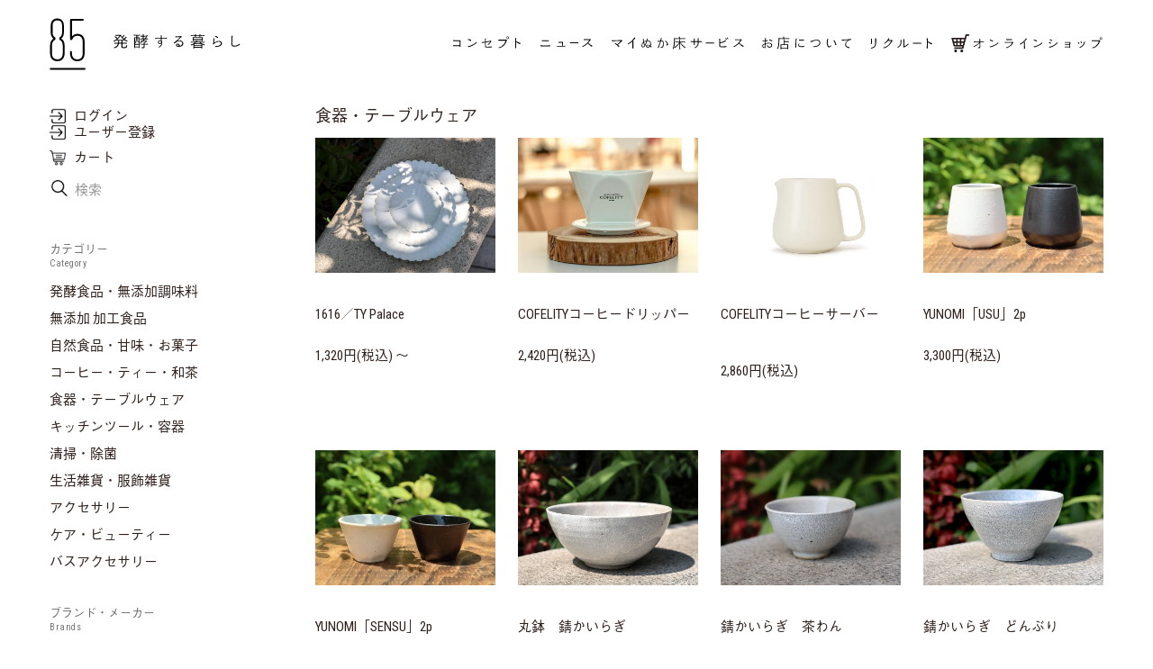

--- FILE ---
content_type: text/html; charset=EUC-JP
request_url: https://my85.jp/?mode=cate&cbid=2750629&csid=0
body_size: 10227
content:
<!DOCTYPE html PUBLIC "-//W3C//DTD XHTML 1.0 Transitional//EN" "http://www.w3.org/TR/xhtml1/DTD/xhtml1-transitional.dtd">
<html xmlns:og="http://ogp.me/ns#" xmlns:fb="http://www.facebook.com/2008/fbml" xmlns:mixi="http://mixi-platform.com/ns#" xmlns="http://www.w3.org/1999/xhtml" xml:lang="ja" lang="ja" dir="ltr">
<head>
<meta http-equiv="content-type" content="text/html; charset=euc-jp" />
<meta http-equiv="X-UA-Compatible" content="IE=edge,chrome=1" />
<meta name="viewport" content="width=device-width,initial-scale=1">
<title>食器・テーブルウェア - 85 [ハチゴウ] 公式通販 | 発酵する暮らし</title>
<meta name="Keywords" content="食器・テーブルウェア,85,ハチゴウ,ライフスタイル,オーガニック,ナチュラル,天然,自然素材,無添加,エシカル,環境保全,社会貢献,リサイクル,アップサイクル,エコ,エコロジー,フェアトレード,サステナブル,発酵,愛用,地球,環境,ORGANIC,NATURAL,ADDITIVE-FREE,ETHICAL,FERMENTED,TIMELESS,キッチン,キッチンツール,発酵食品,ぬか漬け,ぬか床,醤油,味噌,酢,再利用,肌に優しい,ベビー,ペット,離乳食,イヤリング,ネックレス,デザイン,オリジナル,敬老の日,母の日,父の日,こどもの日,お中元,お歳暮,ギフト,クリスマス,プチギフト," />
<meta name="Description" content="“発酵”をキーワードに生まれたライフスタイルショップ 85 [ハチゴウ]公式通販サイト。" />
<meta name="Author" content="株式会社ハイブ" />
<meta name="Copyright" content="株式会社ハイブ" />
<meta http-equiv="content-style-type" content="text/css" />
<meta http-equiv="content-script-type" content="text/javascript" />
<link rel="stylesheet" href="https://my85.jp/css/framework/colormekit.css" type="text/css" />
<link rel="stylesheet" href="https://my85.jp/css/framework/colormekit-responsive.css" type="text/css" />
<link rel="stylesheet" href="https://img07.shop-pro.jp/PA01417/774/css/6/index.css?cmsp_timestamp=20250919192203" type="text/css" />
<link rel="stylesheet" href="https://img07.shop-pro.jp/PA01417/774/css/6/product_list.css?cmsp_timestamp=20250919192203" type="text/css" />

<link rel="alternate" type="application/rss+xml" title="rss" href="https://my85.jp/?mode=rss" />
<link rel="alternate" media="handheld" type="text/html" href="https://my85.jp/?mode=cate&cbid=2750629&csid=0" />
<link rel="shortcut icon" href="https://img07.shop-pro.jp/PA01417/774/favicon.ico?cmsp_timestamp=20251220104654" />
<script type="text/javascript" src="//ajax.googleapis.com/ajax/libs/jquery/1.7.2/jquery.min.js" ></script>
<meta property="og:title" content="食器・テーブルウェア - 85 [ハチゴウ] 公式通販 | 発酵する暮らし" />
<meta property="og:description" content="“発酵”をキーワードに生まれたライフスタイルショップ 85 [ハチゴウ]公式通販サイト。" />
<meta property="og:url" content="https://my85.jp?mode=cate&cbid=2750629&csid=0" />
<meta property="og:site_name" content="85 [ハチゴウ] 公式通販 | 発酵する暮らし" />
<meta property="og:image" content=""/>
<meta name="facebook-domain-verification" content="lk295sbtipfeui0k4ixzle305hf04k" />
<script>
  var Colorme = {"page":"product_list","shop":{"account_id":"PA01417774","title":"85 [\u30cf\u30c1\u30b4\u30a6] \u516c\u5f0f\u901a\u8ca9 | \u767a\u9175\u3059\u308b\u66ae\u3089\u3057"},"basket":{"total_price":0,"items":[]},"customer":{"id":null}};

  (function() {
    function insertScriptTags() {
      var scriptTagDetails = [];
      var entry = document.getElementsByTagName('script')[0];

      scriptTagDetails.forEach(function(tagDetail) {
        var script = document.createElement('script');

        script.type = 'text/javascript';
        script.src = tagDetail.src;
        script.async = true;

        if( tagDetail.integrity ) {
          script.integrity = tagDetail.integrity;
          script.setAttribute('crossorigin', 'anonymous');
        }

        entry.parentNode.insertBefore(script, entry);
      })
    }

    window.addEventListener('load', insertScriptTags, false);
  })();
</script>

<script async src="https://www.googletagmanager.com/gtag/js?id=G-KBYQKWZ1YH"></script>
<script>
  window.dataLayer = window.dataLayer || [];
  function gtag(){dataLayer.push(arguments);}
  gtag('js', new Date());
  
      gtag('config', 'G-KBYQKWZ1YH', (function() {
      var config = {};
      if (Colorme && Colorme.customer && Colorme.customer.id != null) {
        config.user_id = Colorme.customer.id;
      }
      return config;
    })());
  
  </script><script async src="https://zen.one/analytics.js"></script>
</head>
<body>
<meta name="colorme-acc-payload" content="?st=1&pt=10028&ut=2750629,0&at=PA01417774&v=20260120162801&re=&cn=c77a101db5dbcea29ffaad4aa55abb71" width="1" height="1" alt="" /><script>!function(){"use strict";Array.prototype.slice.call(document.getElementsByTagName("script")).filter((function(t){return t.src&&t.src.match(new RegExp("dist/acc-track.js$"))})).forEach((function(t){return document.body.removeChild(t)})),function t(c){var r=arguments.length>1&&void 0!==arguments[1]?arguments[1]:0;if(!(r>=c.length)){var e=document.createElement("script");e.onerror=function(){return t(c,r+1)},e.src="https://"+c[r]+"/dist/acc-track.js?rev=3",document.body.appendChild(e)}}(["acclog001.shop-pro.jp","acclog002.shop-pro.jp"])}();</script><link href="https://fonts.googleapis.com/css?family=Roboto+Condensed" rel="stylesheet">
<link rel="stylesheet" type="text/css" href="//cdn.jsdelivr.net/npm/slick-carousel@1.8.1/slick/slick.css"/>
<link rel="stylesheet" type="text/css" href="//cdn.jsdelivr.net/npm/slick-carousel@1.8.1/slick/slick-theme.css"/>
<link rel="stylesheet" href="https://cdnjs.cloudflare.com/ajax/libs/font-awesome/4.7.0/css/font-awesome.min.css">
<script type="text/javascript" src="https://code.jquery.com/jquery-3.4.1.min.js"></script>
<script type="text/javascript" src="//cdn.jsdelivr.net/npm/slick-carousel@1.8.0/slick/slick.min.js"></script>

<script>

$(function(){
     $("#menu_button").click(function(){
          $(this).toggleClass("active");
          return false;
     });
});
$(function(){
     $("#menu_button").click(function(){
          $("#menu").toggleClass("open");
          return false;
     });
});
$(function(){
     $("#search_box_button").click(function(){
          // $("#search_box").slideToggle(300);
          $(".search-menu").toggleClass('active');
          $('.hamburger').removeClass('active')
          $('.nav-menu').removeClass('active')
          return false;
     });
});

$(document).ready(function () {

    var hamburger = $('.hamburger')
    var navMenu = $('.nav-menu')

    hamburger.click(function () {
        hamburger.toggleClass('active')
        navMenu.toggleClass('active')
        $(".search-menu").removeClass('active');
    })

    var nav_cat_open = $('.nav-cat-open')
    var nav_brand_open = $('.nav-brand-open')
    var nav_spec_open = $('.nav-spec-open')
    var nav_cat = $('.nav-categories')
    var nav_brand = $('.nav-brand')
    var nav_spec = $('.nav-spec')


    $('.close-mark').css('display', 'none')

    nav_cat_open.click(function () {
        nav_cat.toggleClass('sub-menu-show')
        $('.cat-open').toggleClass('rotate')
    })
    nav_brand_open.click(function () {
        nav_brand.toggleClass('sub-menu-show')
        $('.brand-open').toggleClass('rotate')
    })
    nav_spec_open.click(function () {
        nav_spec.toggleClass('sub-menu-show')
        $('.spec-open').toggleClass('rotate')
    })


    $(window).scroll(function () {
        if ($(window).scrollTop() >= 1) {
            $('.header').addClass('header-sticky');
        } else {
            $('.header').removeClass('header-sticky');
        }
    });

    $('.close-top-news').click(function () {
        $('.header').addClass('top-news-collapsed')
    })

    $('.collapsible').click(function() {
        var content = document.getElementsByClassName("feature-list")[0];
        console.log(document.getElementsByClassName("collapsible")[0])
        if (content.style.maxHeight){
          content.style.maxHeight = null;
          document.getElementsByClassName("collapsible")[0].innerHTML='> more';
        } else {
          content.style.maxHeight = content.scrollHeight + "px";
          document.getElementsByClassName("collapsible")[0].innerHTML='> less';
        }
    })
		
		$('.guide_section:last-of-type dl dt').css('line-height', '1');
	  $('.guide_section:last-of-type dl dt').html('<img src="https://img07.shop-pro.jp/PA01417/774/etc/double-circle-icon.png?cmsp_timestamp=20210713165207">お支払方法について');
	  $('.guide_section:last-of-type dl dd').html('<p>各種クレジットカードをご利用いただけます。</p><div class="card-icons"><img src="https://img07.shop-pro.jp/PA01417/774/etc/visa.png?cmsp_timestamp=20210727161448"><img src="https://img07.shop-pro.jp/PA01417/774/etc/diners-club-international.png?cmsp_timestamp=20210727161311"><img src="https://img07.shop-pro.jp/PA01417/774/etc/mastercard.png?cmsp_timestamp=20210727161426"><img src="https://img07.shop-pro.jp/PA01417/774/etc/jcb.png?cmsp_timestamp=20210727161406"><img src="https://img07.shop-pro.jp/PA01417/774/etc/american-express.png?cmsp_timestamp=20210727161351"></div>');
})
</script>

<script>
 (function(d) {
   var config = {
     kitId: 'nqt5wvy',
     scriptTimeout: 3000,
     async: true
   },
   h=d.documentElement,t=setTimeout(function(){h.className=h.className.replace(/\bwf-loading\b/g,"")+" wf-inactive";},config.scriptTimeout),tk=d.createElement("script"),f=false,s=d.getElementsByTagName("script")[0],a;h.className+=" wf-loading";tk.src='https://use.typekit.net/'+config.kitId+'.js';tk.async=true;tk.onload=tk.onreadystatechange=function(){a=this.readyState;if(f||a&&a!="complete"&&a!="loaded")return;f=true;clearTimeout(t);try{Typekit.load(config)}catch(e){}};s.parentNode.insertBefore(tk,s)
 })(document);
</script>


<header class="header">
    
    <!--div class="top-news">
        <div class="news-content">
            <div class="fix-width">
                <a href="https://my85.jp/?mode=f1"><span>店舗でのコロナ対応について<br class="sp">詳細はこちら</span></a>
            </div>
        </div>
        <a href="javascript:;" class="close-top-news">&times;</a>
    </div-->
    
    <div class="container">
        <nav class="navbar">
            <a href="https://my85.jp/" class="nav-logo">
                
                <img src="https://85life.jp/85wp/wp-content/themes/85life/img/logo_top.svg" alt="発酵する暮らし">
            </a>
            <ul class="nav-menu">
                <li class="nav-item nav-underline">
                    <a href="https://85life.jp/concept" class="nav-link">
                        <img src="https://85life.jp/85wp/wp-content/themes/85life/img/btn01_off.svg" width="77" height="35px" alt="コンセプト">
                    </a>
                </li>
                <li class="nav-item nav-underline">
                    <a href="https://85life.jp/news" class="nav-link">
                        <img src="https://85life.jp/85wp/wp-content/themes/85life/img/btn02_off.svg" width="60" height="35px" alt="ニュース">
                    </a>
                </li>
                <li class="nav-item nav-underline">
                    <a href="https://85life.jp/#service" class="nav-link">
                        <img src="https://85life.jp/85wp/wp-content/themes/85life/img/btn03_off.svg" width="148" height="35px" alt="マイぬか床サービス">
                    </a>
                </li>
                <li class="nav-item nav-underline">
                    <a href="https://85life.jp/shop-2" class="nav-link">
                        <img src="https://85life.jp/85wp/wp-content/themes/85life/img/btn04_off.svg" width="99" height="35px" alt="お店について">
                    </a>
                </li>
                <li class="nav-item nav-underline">
                    <a href="https://85life.jp/recruit" class="nav-link">
                        <img src="https://85life.jp/85wp/wp-content/themes/85life/img/btn05_off.svg" width="70px" height="35px" alt="リクルート">
                    </a>
                </li>
                <li class="nav-item nav-item--cart-icon nav-underline">
                    <a href="https://my85.jp/" class="nav-link">
                        <img src="https://85life.jp/85wp/wp-content/themes/85life/img/btn06_off.svg" width="170px" height="35px" alt="オンラインショップ">
                    </a>
                </li>
				<li class="nav-item sub sp">
                                        <a href="https://my85.jp/?mode=members"><img src="https://literally.co.jp/assets/img/login.svg"></a>
                                        
                                                        </li>
					<li class="nav-item sub sp">
                    <a href="#" class="nav-cat-open"><img src="https://literally.co.jp/assets/img/category.svg"></a>
                    <a href="#" class="nav-cat-open">
                        <span class="plus cat-open" aria-hidden="true">＋</span>
                    </a>
                </li>
                <li class="cat-content">
                    <div class="nav-categories sp">
                        <ul>
                                                        <li><a href="https://my85.jp/?mode=cate&cbid=2750628&csid=0">発酵食品・無添加調味料</a></li>
                                                        <li><a href="https://my85.jp/?mode=cate&cbid=2764763&csid=0">無添加 加工食品</a></li>
                                                        <li><a href="https://my85.jp/?mode=cate&cbid=2432327&csid=0">自然食品・甘味・お菓子</a></li>
                                                        <li><a href="https://my85.jp/?mode=cate&cbid=2750634&csid=0">コーヒー・ティー・和茶</a></li>
                                                        <li><a href="https://my85.jp/?mode=cate&cbid=2750629&csid=0">食器・テーブルウェア</a></li>
                                                        <li><a href="https://my85.jp/?mode=cate&cbid=2750641&csid=0">キッチンツール・容器</a></li>
                                                        <li><a href="https://my85.jp/?mode=cate&cbid=2432335&csid=0">清掃・除菌</a></li>
                                                        <li><a href="https://my85.jp/?mode=cate&cbid=2750636&csid=0">生活雑貨・服飾雑貨</a></li>
                                                        <li><a href="https://my85.jp/?mode=cate&cbid=2761838&csid=0">アクセサリー</a></li>
                                                        <li><a href="https://my85.jp/?mode=cate&cbid=2750631&csid=0">ケア・ビューティー</a></li>
                                                        <li><a href="https://my85.jp/?mode=cate&cbid=2750638&csid=0">バスアクセサリー</a></li>
                                                    </ul>
                    </div>
                </li>
                <!--li class="nav-item sub sp">
                    <a href="#" class="nav-spec-open"><img src="https://literally.co.jp/assets/img/special.svg"></a>
                    <a href="#" class="nav-spec-open">
                        <span class="plus spec-open" aria-hidden="true">＋</span>
                    </a>
                </li>
                <li>
                    <div class="nav-spec sp">
                        <ul>
                            <li><a href="https://my85.jp/?mode=f3">特集-1</a></li>
                            <li><a href="https://my85.jp/?mode=f4">特集-2</a></li>
                        </ul>
                    </div>
                </li-->
                <li class="nav-item sub sp">
                    <a href="#" class="nav-brand-open"><img src="https://literally.co.jp/assets/img/brand.svg"></a>
                    <a href="#" class="nav-brand-open">
                        <span class="plus brand-open" aria-hidden="true">＋</span>
                    </a>
                </li>
                <li>
                    <div class="nav-brand sp">
                        <ul>
                                                                                              <li class="header-gnavi__unit">
                                    
                                    <ul class="mega-navi">
                                                                      <li class="mega-navi__unit">
                                        <a href="https://my85.jp/?mode=grp&gid=2655207" class="mega-navi__link">
                                          85 オリジナル
                                        </a>
                                      </li>
                                                                                                                                  <li class="mega-navi__unit">
                                        <a href="https://my85.jp/?mode=grp&gid=2653328" class="mega-navi__link">
                                          HARIO Lampwork Factory
                                        </a>
                                      </li>
                                                                                                                                  <li class="mega-navi__unit">
                                        <a href="https://my85.jp/?mode=grp&gid=2658601" class="mega-navi__link">
                                          七窯社
                                        </a>
                                      </li>
                                                                                                                                  <li class="mega-navi__unit">
                                        <a href="https://my85.jp/?mode=grp&gid=2648279" class="mega-navi__link">
                                          MOKU
                                        </a>
                                      </li>
                                                                                                                                  <li class="mega-navi__unit">
                                        <a href="https://my85.jp/?mode=grp&gid=2655179" class="mega-navi__link">
                                          池田物産
                                        </a>
                                      </li>
                                                                                                                                  <li class="mega-navi__unit">
                                        <a href="https://my85.jp/?mode=grp&gid=2633753" class="mega-navi__link">
                                          'ala Lehua
                                        </a>
                                      </li>
                                                                                                                                  <li class="mega-navi__unit">
                                        <a href="https://my85.jp/?mode=grp&gid=2723590" class="mega-navi__link">
                                          カネサオーガニック味噌工房
                                        </a>
                                      </li>
                                                                                                                                  <li class="mega-navi__unit">
                                        <a href="https://my85.jp/?mode=grp&gid=2723587" class="mega-navi__link">
                                          今しぼり
                                        </a>
                                      </li>
                                                                                                                                  <li class="mega-navi__unit">
                                        <a href="https://my85.jp/?mode=grp&gid=2647526" class="mega-navi__link">
                                          プレスオールターナティブ
                                        </a>
                                      </li>
                                                                                                                                  <li class="mega-navi__unit">
                                        <a href="https://my85.jp/?mode=grp&gid=2722134" class="mega-navi__link">
                                          フードマーク
                                        </a>
                                      </li>
                                                                                                                                  <li class="mega-navi__unit">
                                        <a href="https://my85.jp/?mode=grp&gid=2734906" class="mega-navi__link">
                                          NODOKA
                                        </a>
                                      </li>
                                                                                                                                  <li class="mega-navi__unit">
                                        <a href="https://my85.jp/?mode=grp&gid=2633745" class="mega-navi__link">
                                          石井味噌
                                        </a>
                                      </li>
                                                                                                                                  <li class="mega-navi__unit">
                                        <a href="https://my85.jp/?mode=grp&gid=2734919" class="mega-navi__link">
                                          薗部産業
                                        </a>
                                      </li>
                                                                                                                                  <li class="mega-navi__unit">
                                        <a href="https://my85.jp/?mode=grp&gid=2658527" class="mega-navi__link">
                                          ごとう醤油
                                        </a>
                                      </li>
                                                                                                                                  <li class="mega-navi__unit">
                                        <a href="https://my85.jp/?mode=grp&gid=2633748" class="mega-navi__link">
                                          キムラ漬物
                                        </a>
                                      </li>
                                                                                                                                  <li class="mega-navi__unit">
                                        <a href="https://my85.jp/?mode=grp&gid=2721589" class="mega-navi__link">
                                          そのもの
                                        </a>
                                      </li>
                                                                                                                                  <li class="mega-navi__unit">
                                        <a href="https://my85.jp/?mode=grp&gid=2736047" class="mega-navi__link">
                                          樽の味
                                        </a>
                                      </li>
                                                                                                                                  <li class="mega-navi__unit">
                                        <a href="https://my85.jp/?mode=grp&gid=2722121" class="mega-navi__link">
                                          ワイヨット
                                        </a>
                                      </li>
                                                                                                                                  <li class="mega-navi__unit">
                                        <a href="https://my85.jp/?mode=grp&gid=2723588" class="mega-navi__link">
                                          Davids
                                        </a>
                                      </li>
                                                                                                                                  <li class="mega-navi__unit">
                                        <a href="https://my85.jp/?mode=grp&gid=2736046" class="mega-navi__link">
                                          光浦醸造
                                        </a>
                                      </li>
                                                                                                                                  <li class="mega-navi__unit">
                                        <a href="https://my85.jp/?mode=grp&gid=2736043" class="mega-navi__link">
                                          鶴味噌醸造
                                        </a>
                                      </li>
                                                                                                                                  <li class="mega-navi__unit">
                                        <a href="https://my85.jp/?mode=grp&gid=2736058" class="mega-navi__link">
                                          magica
                                        </a>
                                      </li>
                                                                                                                                  <li class="mega-navi__unit">
                                        <a href="https://my85.jp/?mode=grp&gid=2736045" class="mega-navi__link">
                                          ヤマヤ醤油
                                        </a>
                                      </li>
                                                                                                                                  <li class="mega-navi__unit">
                                        <a href="https://my85.jp/?mode=grp&gid=2736044" class="mega-navi__link">
                                          河野酢味噌製造工場
                                        </a>
                                      </li>
                                                                                                                                  <li class="mega-navi__unit">
                                        <a href="https://my85.jp/?mode=grp&gid=2633750" class="mega-navi__link">
                                          スナオラボ
                                        </a>
                                      </li>
                                                                                                                                  <li class="mega-navi__unit">
                                        <a href="https://my85.jp/?mode=grp&gid=2633751" class="mega-navi__link">
                                          寺田本家
                                        </a>
                                      </li>
                                                                                                                                  <li class="mega-navi__unit">
                                        <a href="https://my85.jp/?mode=grp&gid=2736056" class="mega-navi__link">
                                          熊野鼓動
                                        </a>
                                      </li>
                                                                                                                                  <li class="mega-navi__unit">
                                        <a href="https://my85.jp/?mode=grp&gid=2734912" class="mega-navi__link">
                                          アコラップ
                                        </a>
                                      </li>
                                                                                                                                  <li class="mega-navi__unit">
                                        <a href="https://my85.jp/?mode=grp&gid=2736055" class="mega-navi__link">
                                          伊藤農園
                                        </a>
                                      </li>
                                                                                                                                  <li class="mega-navi__unit">
                                        <a href="https://my85.jp/?mode=grp&gid=2633756" class="mega-navi__link">
                                          百田陶園
                                        </a>
                                      </li>
                                                                                                                                  <li class="mega-navi__unit">
                                        <a href="https://my85.jp/?mode=grp&gid=2649056" class="mega-navi__link">
                                          アスプルンド
                                        </a>
                                      </li>
                                                                                                                                  <li class="mega-navi__unit">
                                        <a href="https://my85.jp/?mode=grp&gid=2722154" class="mega-navi__link">
                                          THE PERFECT ANCHOR
                                        </a>
                                      </li>
                                                                                                                                  <li class="mega-navi__unit">
                                        <a href="https://my85.jp/?mode=grp&gid=2722133" class="mega-navi__link">
                                          COFELITY
                                        </a>
                                      </li>
                                                                                                                                  <li class="mega-navi__unit">
                                        <a href="https://my85.jp/?mode=grp&gid=2723586" class="mega-navi__link">
                                          東和マルシェ
                                        </a>
                                      </li>
                                                                                                                                  <li class="mega-navi__unit">
                                        <a href="https://my85.jp/?mode=grp&gid=2723589" class="mega-navi__link">
                                          桷志田
                                        </a>
                                      </li>
                                                                                                                                  <li class="mega-navi__unit">
                                        <a href="https://my85.jp/?mode=grp&gid=2734907" class="mega-navi__link">
                                          HAPPA STAND
                                        </a>
                                      </li>
                                                                                                                                  <li class="mega-navi__unit">
                                        <a href="https://my85.jp/?mode=grp&gid=2736048" class="mega-navi__link">
                                          三吉商店
                                        </a>
                                      </li>
                                                                                                                                  <li class="mega-navi__unit">
                                        <a href="https://my85.jp/?mode=grp&gid=2722156" class="mega-navi__link">
                                          梶田商店
                                        </a>
                                      </li>
                                                                                                                                  <li class="mega-navi__unit">
                                        <a href="https://my85.jp/?mode=grp&gid=2734915" class="mega-navi__link">
                                          sunao
                                        </a>
                                      </li>
                                                                                                                                  <li class="mega-navi__unit">
                                        <a href="https://my85.jp/?mode=grp&gid=2736054" class="mega-navi__link">
                                          宮栄商事
                                        </a>
                                      </li>
                                                                                                                                  <li class="mega-navi__unit">
                                        <a href="https://my85.jp/?mode=grp&gid=3122119" class="mega-navi__link">
                                          若林醸造
                                        </a>
                                      </li>
                                                                                                                                  <li class="mega-navi__unit">
                                        <a href="https://my85.jp/?mode=grp&gid=3122121" class="mega-navi__link">
                                          後藤製菓
                                        </a>
                                      </li>
                                                                                                                                  <li class="mega-navi__unit">
                                        <a href="https://my85.jp/?mode=grp&gid=3122122" class="mega-navi__link">
                                          エス
                                        </a>
                                      </li>
                                                                                                                                  <li class="mega-navi__unit">
                                        <a href="https://my85.jp/?mode=grp&gid=3122123" class="mega-navi__link">
                                          ラレシーブオーバンブー
                                        </a>
                                      </li>
                                                                                                                                  <li class="mega-navi__unit">
                                        <a href="https://my85.jp/?mode=grp&gid=3122124" class="mega-navi__link">
                                          コンテックス
                                        </a>
                                      </li>
                                                                                                                                  <li class="mega-navi__unit">
                                        <a href="https://my85.jp/?mode=grp&gid=3122126" class="mega-navi__link">
                                          メリーゴーラウンド
                                        </a>
                                      </li>
                                                                                                                                  <li class="mega-navi__unit">
                                        <a href="https://my85.jp/?mode=grp&gid=3122166" class="mega-navi__link">
                                          水谷醤油
                                        </a>
                                      </li>
                                                                                                                                  <li class="mega-navi__unit">
                                        <a href="https://my85.jp/?mode=grp&gid=3122169" class="mega-navi__link">
                                          TAEKO
                                        </a>
                                      </li>
                                                                    </ul>
                                  </li>
                                                                                    </ul>
                    </div>
                </li>
            </ul>
            <ul class="search-menu">
                <li class="search-item">
                    <!-- <a href="https://85life.jp/concept" class="search-link">
                        <img src="https://85life.jp/85wp/wp-content/themes/85life/img/btn01_off.svg" width="77" height="35px" alt="コンセプト">
                    </a> -->
                    <form action="https://my85.jp/" method="GET" class="header-search">
                        <input type="hidden" name="mode" value="srh" />
                        <input type="text" name="keyword" placeholder="検索" class="header-search__box" />
                    </form>
                </li>
            </ul>
            <div class="sp-show">
                <div class="search">
                    
                        <img id="search_box_button" src="https://img21.shop-pro.jp/PA01417/774/etc/icon_search.png?cmsp_timestamp=20180620123334" alt="">
                    
                </div>
                <div class="cart">
                    <a href="https://my85.jp/cart/proxy/basket?shop_id=PA01417774&shop_domain=my85.jp">
                        <img src="https://img21.shop-pro.jp/PA01417/774/etc/icon_cart.png?cmsp_timestamp=20180620123306" alt="">
                    </a>
                </div>
                <div class="hamburger">
                    <span class="bar"></span>
                    <span class="bar"></span>
                    <span class="bar"></span>
                </div>
            </div>
        </nav>
    </div>
</header>



<div class="container">
    <div class="main">
        <div class="sidebar">
            <div class="top">
                <ul>
                    <li>
                        <!-- a href="https://my85.jp/?mode=members">
                            <img src="https://img21.shop-pro.jp/PA01417/774/etc/icon_login.png?cmsp_timestamp=20180620123221" />
                            <span>ログイン</span>
                        </a -->
                                                    <a href="https://my85.jp/?mode=login&shop_back_url=https%3A%2F%2Fmy85.jp%2F">
                                <img src="https://img21.shop-pro.jp/PA01417/774/etc/icon_login.png?cmsp_timestamp=20180620123221" />
                                <span>ログイン</span>
                            </a>
                                                        <a href="https://my85.jp/customer/signup/new">
                                <img src="https://img21.shop-pro.jp/PA01417/774/etc/icon_login.png?cmsp_timestamp=20180620123221" />
                                <span>ユーザー登録</span>
                            </a>
                                                                        </li>
                    <li>
                        <a href="https://my85.jp/cart/proxy/basket?shop_id=PA01417774&shop_domain=my85.jp">
                            <img src="https://img21.shop-pro.jp/PA01417/774/etc/icon_cart.png?cmsp_timestamp=20180620123306" alt="">
                            <span>カート</span>
                        </a>
                    </li>
                    <li class="frm">
                        <!-- <a href="https://my85.jp/">
                            <img src="https://img21.shop-pro.jp/PA01417/774/etc/icon_search.png?cmsp_timestamp=20180620123334" alt="">
                            <span>検索</span>
                        </a> -->
                        <form action="https://my85.jp/" method="GET" class="header-search">
                            <input type="hidden" name="mode" value="srh" />
                            <img src="https://img21.shop-pro.jp/PA01417/774/etc/icon_search.png?cmsp_timestamp=20180620123334" alt="">
                            <input type="text" name="keyword" placeholder="検索" class="header-search__box" />
                        </form>
                    </li>
                </ul>
            </div>
            <div class="categories">
                <div class="caption">
                    カテゴリー
                    <span class="en">Category</span>
                </div>
                <ul>
                                        <li><a href="https://my85.jp/?mode=cate&cbid=2750628&csid=0">発酵食品・無添加調味料</a></li>
                                        <li><a href="https://my85.jp/?mode=cate&cbid=2764763&csid=0">無添加 加工食品</a></li>
                                        <li><a href="https://my85.jp/?mode=cate&cbid=2432327&csid=0">自然食品・甘味・お菓子</a></li>
                                        <li><a href="https://my85.jp/?mode=cate&cbid=2750634&csid=0">コーヒー・ティー・和茶</a></li>
                                        <li><a href="https://my85.jp/?mode=cate&cbid=2750629&csid=0">食器・テーブルウェア</a></li>
                                        <li><a href="https://my85.jp/?mode=cate&cbid=2750641&csid=0">キッチンツール・容器</a></li>
                                        <li><a href="https://my85.jp/?mode=cate&cbid=2432335&csid=0">清掃・除菌</a></li>
                                        <li><a href="https://my85.jp/?mode=cate&cbid=2750636&csid=0">生活雑貨・服飾雑貨</a></li>
                                        <li><a href="https://my85.jp/?mode=cate&cbid=2761838&csid=0">アクセサリー</a></li>
                                        <li><a href="https://my85.jp/?mode=cate&cbid=2750631&csid=0">ケア・ビューティー</a></li>
                                        <li><a href="https://my85.jp/?mode=cate&cbid=2750638&csid=0">バスアクセサリー</a></li>
                                    </ul>
            </div>
            <!--div class="feature">
                <div class="caption">
                    特集
                    <span class="en">Feature</span>
                </div>
                <ul class="feature-list">
                    <li><a href="https://my85.jp/?mode=f3">特集-1</a></li>
                    <li><a href="https://my85.jp/?mode=f4">特集-2</a></li-->
                    <!--                     <li><a href="?pid=170765429">85のマッサージウッド</a></li>
                                        <li><a href="?pid=180270311">85のピクルス</a></li>
                                        <li><a href="?pid=163639067">MOKU L(バスタオル) 60cm×120cm</a></li>
                                        <li><a href="?pid=188137876">85と蝦夷鹿 マルチバーム 10g</a></li>
                                        <li><a href="?pid=163985182">85のヘッドスパブラシ</a></li>
                                        <li><a href="?pid=168020253">今しぼり食べる醤油シリーズ</a></li>
                                        <li><a href="?pid=167848597">FORMOSA GOURMETサバのオリーブ油漬け【各種】</a></li>
                                        <li><a href="?pid=168048344">有機甘酒　濃縮タイプ</a></li>
                                        <li><a href="?pid=164046021">食べる削り節 70g</a></li>
                                        <li><a href="?pid=188137897">オーガニック抹茶パウダー2g×10本</a></li>
                                        <li><a href="?pid=163634612">MOKU ハンカチ 28cm</a></li>
                                        <li><a href="?pid=168546613">プレーン甘酒</a></li>
                                        <li><a href="?pid=164252915">原木しいたけドレッシング</a></li>
                                        <li><a href="?pid=180574894">生姜百景  有機生姜シロップ 100ml</a></li>
                                        <li><a href="?pid=135732487">桷志田の食べる黒酢　ちょい辛</a></li>
                                        <li><a href="?pid=162842773">うふふのモト</a></li>
                                        <li><a href="?pid=180550790">生姜百景 有機生姜粉末 15g</a></li>
                                        <li><a href="?pid=167848594">FORMOSA GOURMETイワシのトマト煮</a></li>
                                        <li><a href="?pid=162841966">ぬか床プラス※クール便発送　常温便との混載不可</a></li>
                                        <li><a href="?pid=168573877">善蔵 あま太郎 60g</a></li>
                                        <li><a href="?pid=188538378">善蔵 蔵之介 50g</a></li>
                                        <li><a href="?pid=135732160">肉やわらか酵素糀</a></li>
                                        <li><a href="?pid=164256331">熟成しょうがドレッシング</a></li>
                                        <li><a href="?pid=168573879">善蔵 焼きいもサクサク 50g</a></li>
                                        <li><a href="?pid=188137911">juicyCo.</a></li>
                                        <li><a href="?pid=188137875">85と蝦夷鹿 フェイスマスク</a></li>
                                        <li><a href="?pid=188137905">コンテックスの履くタオル「organic」</a></li>
                                        <li><a href="?pid=164252646">完熟トマトドレッシング</a></li>
                                        <li><a href="?pid=188137890">SHANTI  SWITCHEL ゆず&ジンジャー</a></li>
                                        <li><a href="?pid=167847907">ザ パーフェクトアンカー ピュア カスチールソープ 236ml</a></li>
                                        <li><a href="?pid=188137877">85と蝦夷鹿 ミトン</a></li>
                                        <li><a href="?pid=168546567">味噌屋清治郎　300g</a></li>
                                        <li><a href="?pid=188137904">コンテックスの履くタオル　flax</a></li>
                                        <li><a href="?pid=164256263">あかもく海藻ドレッシング</a></li>
                                        <li><a href="?pid=163980463">85のだし（8p入り）</a></li>
                                        <li><a href="?pid=188137903">コンテックスの履くタオル [MIX}</a></li>
                                        <li><a href="?pid=167848610">育てる醤油</a></li>
                     -->
                <!--/ul>
            </div-->
            <div class="brand">
                <div class="caption">
                    ブランド・メーカー
                    <span class="en">Brands</span>
                </div>
                <ul>
                                            <li>
                            <a href="https://my85.jp/?mode=grp&gid=2655207" class="mega-navi__link">
                                85 オリジナル
                            </a>
                        </li>
                                            <li>
                            <a href="https://my85.jp/?mode=grp&gid=2653328" class="mega-navi__link">
                                HARIO Lampwork Factory
                            </a>
                        </li>
                                            <li>
                            <a href="https://my85.jp/?mode=grp&gid=2658601" class="mega-navi__link">
                                七窯社
                            </a>
                        </li>
                                            <li>
                            <a href="https://my85.jp/?mode=grp&gid=2648279" class="mega-navi__link">
                                MOKU
                            </a>
                        </li>
                                            <li>
                            <a href="https://my85.jp/?mode=grp&gid=2655179" class="mega-navi__link">
                                池田物産
                            </a>
                        </li>
                                            <li>
                            <a href="https://my85.jp/?mode=grp&gid=2633753" class="mega-navi__link">
                                'ala Lehua
                            </a>
                        </li>
                                            <li>
                            <a href="https://my85.jp/?mode=grp&gid=2723590" class="mega-navi__link">
                                カネサオーガニック味噌工房
                            </a>
                        </li>
                                            <li>
                            <a href="https://my85.jp/?mode=grp&gid=2723587" class="mega-navi__link">
                                今しぼり
                            </a>
                        </li>
                                            <li>
                            <a href="https://my85.jp/?mode=grp&gid=2647526" class="mega-navi__link">
                                プレスオールターナティブ
                            </a>
                        </li>
                                            <li>
                            <a href="https://my85.jp/?mode=grp&gid=2722134" class="mega-navi__link">
                                フードマーク
                            </a>
                        </li>
                                            <li>
                            <a href="https://my85.jp/?mode=grp&gid=2734906" class="mega-navi__link">
                                NODOKA
                            </a>
                        </li>
                                            <li>
                            <a href="https://my85.jp/?mode=grp&gid=2633745" class="mega-navi__link">
                                石井味噌
                            </a>
                        </li>
                                            <li>
                            <a href="https://my85.jp/?mode=grp&gid=2734919" class="mega-navi__link">
                                薗部産業
                            </a>
                        </li>
                                            <li>
                            <a href="https://my85.jp/?mode=grp&gid=2658527" class="mega-navi__link">
                                ごとう醤油
                            </a>
                        </li>
                                            <li>
                            <a href="https://my85.jp/?mode=grp&gid=2633748" class="mega-navi__link">
                                キムラ漬物
                            </a>
                        </li>
                                            <li>
                            <a href="https://my85.jp/?mode=grp&gid=2721589" class="mega-navi__link">
                                そのもの
                            </a>
                        </li>
                                            <li>
                            <a href="https://my85.jp/?mode=grp&gid=2736047" class="mega-navi__link">
                                樽の味
                            </a>
                        </li>
                                            <li>
                            <a href="https://my85.jp/?mode=grp&gid=2722121" class="mega-navi__link">
                                ワイヨット
                            </a>
                        </li>
                                            <li>
                            <a href="https://my85.jp/?mode=grp&gid=2723588" class="mega-navi__link">
                                Davids
                            </a>
                        </li>
                                            <li>
                            <a href="https://my85.jp/?mode=grp&gid=2736046" class="mega-navi__link">
                                光浦醸造
                            </a>
                        </li>
                                            <li>
                            <a href="https://my85.jp/?mode=grp&gid=2736043" class="mega-navi__link">
                                鶴味噌醸造
                            </a>
                        </li>
                                            <li>
                            <a href="https://my85.jp/?mode=grp&gid=2736058" class="mega-navi__link">
                                magica
                            </a>
                        </li>
                                            <li>
                            <a href="https://my85.jp/?mode=grp&gid=2736045" class="mega-navi__link">
                                ヤマヤ醤油
                            </a>
                        </li>
                                            <li>
                            <a href="https://my85.jp/?mode=grp&gid=2736044" class="mega-navi__link">
                                河野酢味噌製造工場
                            </a>
                        </li>
                                            <li>
                            <a href="https://my85.jp/?mode=grp&gid=2633750" class="mega-navi__link">
                                スナオラボ
                            </a>
                        </li>
                                            <li>
                            <a href="https://my85.jp/?mode=grp&gid=2633751" class="mega-navi__link">
                                寺田本家
                            </a>
                        </li>
                                            <li>
                            <a href="https://my85.jp/?mode=grp&gid=2736056" class="mega-navi__link">
                                熊野鼓動
                            </a>
                        </li>
                                            <li>
                            <a href="https://my85.jp/?mode=grp&gid=2734912" class="mega-navi__link">
                                アコラップ
                            </a>
                        </li>
                                            <li>
                            <a href="https://my85.jp/?mode=grp&gid=2736055" class="mega-navi__link">
                                伊藤農園
                            </a>
                        </li>
                                            <li>
                            <a href="https://my85.jp/?mode=grp&gid=2633756" class="mega-navi__link">
                                百田陶園
                            </a>
                        </li>
                                            <li>
                            <a href="https://my85.jp/?mode=grp&gid=2649056" class="mega-navi__link">
                                アスプルンド
                            </a>
                        </li>
                                            <li>
                            <a href="https://my85.jp/?mode=grp&gid=2722154" class="mega-navi__link">
                                THE PERFECT ANCHOR
                            </a>
                        </li>
                                            <li>
                            <a href="https://my85.jp/?mode=grp&gid=2722133" class="mega-navi__link">
                                COFELITY
                            </a>
                        </li>
                                            <li>
                            <a href="https://my85.jp/?mode=grp&gid=2723586" class="mega-navi__link">
                                東和マルシェ
                            </a>
                        </li>
                                            <li>
                            <a href="https://my85.jp/?mode=grp&gid=2723589" class="mega-navi__link">
                                桷志田
                            </a>
                        </li>
                                            <li>
                            <a href="https://my85.jp/?mode=grp&gid=2734907" class="mega-navi__link">
                                HAPPA STAND
                            </a>
                        </li>
                                            <li>
                            <a href="https://my85.jp/?mode=grp&gid=2736048" class="mega-navi__link">
                                三吉商店
                            </a>
                        </li>
                                            <li>
                            <a href="https://my85.jp/?mode=grp&gid=2722156" class="mega-navi__link">
                                梶田商店
                            </a>
                        </li>
                                            <li>
                            <a href="https://my85.jp/?mode=grp&gid=2734915" class="mega-navi__link">
                                sunao
                            </a>
                        </li>
                                            <li>
                            <a href="https://my85.jp/?mode=grp&gid=2736054" class="mega-navi__link">
                                宮栄商事
                            </a>
                        </li>
                                            <li>
                            <a href="https://my85.jp/?mode=grp&gid=3122119" class="mega-navi__link">
                                若林醸造
                            </a>
                        </li>
                                            <li>
                            <a href="https://my85.jp/?mode=grp&gid=3122121" class="mega-navi__link">
                                後藤製菓
                            </a>
                        </li>
                                            <li>
                            <a href="https://my85.jp/?mode=grp&gid=3122122" class="mega-navi__link">
                                エス
                            </a>
                        </li>
                                            <li>
                            <a href="https://my85.jp/?mode=grp&gid=3122123" class="mega-navi__link">
                                ラレシーブオーバンブー
                            </a>
                        </li>
                                            <li>
                            <a href="https://my85.jp/?mode=grp&gid=3122124" class="mega-navi__link">
                                コンテックス
                            </a>
                        </li>
                                            <li>
                            <a href="https://my85.jp/?mode=grp&gid=3122126" class="mega-navi__link">
                                メリーゴーラウンド
                            </a>
                        </li>
                                            <li>
                            <a href="https://my85.jp/?mode=grp&gid=3122166" class="mega-navi__link">
                                水谷醤油
                            </a>
                        </li>
                                            <li>
                            <a href="https://my85.jp/?mode=grp&gid=3122169" class="mega-navi__link">
                                TAEKO
                            </a>
                        </li>
                                    </ul>
            </div>
        </div>
        <div class="content no-spec">
    <div class="new-products">
        <div class="products-title">
                            食器・テーブルウェア
                    </div>
                <ul class="products-list">
                        <li class="product-item">
                <a href="?pid=162841874"></a>
                <img src="https://img07.shop-pro.jp/PA01417/774/product/162841874_th.jpg?cmsp_timestamp=20251025185845" alt="">
                <div class="product-detail">
                    <div class="product-name">
											<p>1616／TY Palace</p>
                    </div>
                    <div class="product-cost">
											                                  1,320円(税込) &#12316; 
                                                </div>
                </div>
            </li>
                        <li class="product-item">
                <a href="?pid=167847213"></a>
                <img src="https://img07.shop-pro.jp/PA01417/774/product/167847213_th.jpg?cmsp_timestamp=20250828183446" alt="">
                <div class="product-detail">
                    <div class="product-name">
											<p>COFELITYコーヒードリッパー</p>
                    </div>
                    <div class="product-cost">
											                                  2,420円(税込)
                                                </div>
                </div>
            </li>
                        <li class="product-item">
                <a href="?pid=167847389"></a>
                <img src="https://img07.shop-pro.jp/PA01417/774/product/167847389_th.jpg?cmsp_timestamp=20230109121724" alt="">
                <div class="product-detail">
                    <div class="product-name">
											<p>COFELITYコーヒーサーバー</p>
                    </div>
                    <div class="product-cost">
											                                  2,860円(税込)
                                                </div>
                </div>
            </li>
                        <li class="product-item">
                <a href="?pid=168495253"></a>
                <img src="https://img07.shop-pro.jp/PA01417/774/product/168495253_th.jpg?cmsp_timestamp=20250919160543" alt="">
                <div class="product-detail">
                    <div class="product-name">
											<p>YUNOMI「USU」2p</p>
                    </div>
                    <div class="product-cost">
											                                  3,300円(税込)
                                                </div>
                </div>
            </li>
                        <li class="product-item">
                <a href="?pid=168495266"></a>
                <img src="https://img07.shop-pro.jp/PA01417/774/product/168495266_th.jpg?cmsp_timestamp=20250919160419" alt="">
                <div class="product-detail">
                    <div class="product-name">
											<p>YUNOMI「SENSU」2p</p>
                    </div>
                    <div class="product-cost">
											                                  3,300円(税込)
                                                </div>
                </div>
            </li>
                        <li class="product-item">
                <a href="?pid=168506033"></a>
                <img src="https://img07.shop-pro.jp/PA01417/774/product/168506033_th.jpg?cmsp_timestamp=20250915172554" alt="">
                <div class="product-detail">
                    <div class="product-name">
											<p>丸鉢　錆かいらぎ</p>
                    </div>
                    <div class="product-cost">
											                                  4,180円(税込)
                                                </div>
                </div>
            </li>
                        <li class="product-item">
                <a href="?pid=168507684"></a>
                <img src="https://img07.shop-pro.jp/PA01417/774/product/168507684_th.jpg?cmsp_timestamp=20251112112328" alt="">
                <div class="product-detail">
                    <div class="product-name">
											<p>錆かいらぎ　茶わん</p>
                    </div>
                    <div class="product-cost">
											                                  2,090円(税込) &#12316; 
                                                </div>
                </div>
            </li>
                        <li class="product-item">
                <a href="?pid=168507753"></a>
                <img src="https://img07.shop-pro.jp/PA01417/774/product/168507753_th.jpg?cmsp_timestamp=20251112111952" alt="">
                <div class="product-detail">
                    <div class="product-name">
											<p>錆かいらぎ　どんぶり</p>
                    </div>
                    <div class="product-cost">
											                                  2,750円(税込)
                                                </div>
                </div>
            </li>
                        <li class="product-item">
                <a href="?pid=188137886"></a>
                <img src="https://img07.shop-pro.jp/PA01417/774/product/188137886_th.jpg?cmsp_timestamp=20250919155338" alt="">
                <div class="product-detail">
                    <div class="product-name">
											<p>KYUSU　kuro</p>
                    </div>
                    <div class="product-cost">
											                                  5,500円(税込)
                                                </div>
                </div>
            </li>
                        <li class="product-item">
                <a href="?pid=188137887"></a>
                <img src="https://img07.shop-pro.jp/PA01417/774/product/188137887_th.jpg?cmsp_timestamp=20250919155439" alt="">
                <div class="product-detail">
                    <div class="product-name">
											<p>KYUSU　shiro</p>
                    </div>
                    <div class="product-cost">
											                                  5,500円(税込)
                                                </div>
                </div>
            </li>
                        <li class="product-item">
                <a href="?pid=188514605"></a>
                <img src="https://img07.shop-pro.jp/PA01417/774/product/188514605_th.jpg?cmsp_timestamp=20250915171811" alt="">
                <div class="product-detail">
                    <div class="product-name">
											<p>コーヒー碗</p>
                    </div>
                    <div class="product-cost">
											                                  1,980円(税込)
                                                </div>
                </div>
            </li>
                        <li class="product-item">
                <a href="?pid=188514630"></a>
                <img src="https://img07.shop-pro.jp/PA01417/774/product/188514630_th.jpg?cmsp_timestamp=20250915172152" alt="">
                <div class="product-detail">
                    <div class="product-name">
											<p>マグカップ</p>
                    </div>
                    <div class="product-cost">
											                                  2,860円(税込)
                                                </div>
                </div>
            </li>
                        <li class="product-item">
                <a href="?pid=188538141"></a>
                <img src="https://img07.shop-pro.jp/PA01417/774/product/188538141_th.jpg?cmsp_timestamp=20250917191404" alt="">
                <div class="product-detail">
                    <div class="product-name">
											<p>めいぼく椀　クルミ　中</p>
                    </div>
                    <div class="product-cost">
											                                  4,730円(税込)
                                                </div>
                </div>
            </li>
                        <li class="product-item">
                <a href="?pid=188538189"></a>
                <img src="https://img07.shop-pro.jp/PA01417/774/product/188538189_th.jpg?cmsp_timestamp=20250917192352" alt="">
                <div class="product-detail">
                    <div class="product-name">
											<p>めいぼく椀　ケヤキ　小&大</p>
                    </div>
                    <div class="product-cost">
											                                  4,400円(税込) &#12316; 
                                                </div>
                </div>
            </li>
                        <li class="product-item">
                <a href="?pid=188538209"></a>
                <img src="https://img07.shop-pro.jp/PA01417/774/product/188538209_th.jpg?cmsp_timestamp=20250917192917" alt="">
                <div class="product-detail">
                    <div class="product-name">
											<p>めいぼく椀　サクラ　中&大</p>
                    </div>
                    <div class="product-cost">
											                                  4,730円(税込) &#12316; 
                                                </div>
                </div>
            </li>
                        <li class="product-item">
                <a href="?pid=188538219"></a>
                <img src="https://img07.shop-pro.jp/PA01417/774/product/188538219_th.jpg?cmsp_timestamp=20250917193421" alt="">
                <div class="product-detail">
                    <div class="product-name">
											<p>めいぼく椀　ナラ　中</p>
                    </div>
                    <div class="product-cost">
											                                  4,730円(税込)
                                                </div>
                </div>
            </li>
                        <li class="product-item">
                <a href="?pid=188538269"></a>
                <img src="https://img07.shop-pro.jp/PA01417/774/product/188538269_th.jpg?cmsp_timestamp=20250917194250" alt="">
                <div class="product-detail">
                    <div class="product-name">
											<p>めいぼく椀　ブナ　小&大</p>
                    </div>
                    <div class="product-cost">
											                                  4,730円(税込) &#12316; 
                                                </div>
                </div>
            </li>
                        <li class="product-item">
                <a href="?pid=189332805"></a>
                <img src="https://img07.shop-pro.jp/PA01417/774/product/189332805_th.jpg?cmsp_timestamp=20251112110958" alt="">
                <div class="product-detail">
                    <div class="product-name">
											<p>マーブル ボウル S</p>
                    </div>
                    <div class="product-cost">
											                                  1,320円(税込)
                                                </div>
                </div>
            </li>
                        <li class="product-item">
                <a href="?pid=189332837"></a>
                <img src="https://img07.shop-pro.jp/PA01417/774/product/189332837_th.jpg?cmsp_timestamp=20251112111323" alt="">
                <div class="product-detail">
                    <div class="product-name">
											<p>マーブル 皿 S</p>
                    </div>
                    <div class="product-cost">
											                                  1,100円(税込)
                                                </div>
                </div>
            </li>
                        <li class="product-item">
                <a href="?pid=189332854"></a>
                <img src="https://img07.shop-pro.jp/PA01417/774/product/189332854_th.jpg?cmsp_timestamp=20251112111559" alt="">
                <div class="product-detail">
                    <div class="product-name">
											<p>マーブル 三つ足湯呑み</p>
                    </div>
                    <div class="product-cost">
											                                  1,100円(税込)
                                                </div>
                </div>
            </li>
                    </ul>
            </div>
    <div class="pagenation">
            </div>
</div>    </div>
</div>
 
    

<footer class="footer">
    <div class="container">
        <div class="footer-logo"><a href="https://85life.jp/" target="_blank" rel="noopener noreferrer">発酵する暮らし <br class="pc">85 <span class="fs10px">[ハチゴウ]</span></a></div>
        <div class="footer-info">
            <p class="footer-text1">
                <a href="https://85life.jp/concept" target="_blank">コンセプト</a><br>
                <a href="https://85life.jp/news" target="_blank">ニュース</a><br>
                <a href="https://85life.jp#service" target="_blank">マイぬか床サービス</a><br>
                <a href="https://85life.jp/shop-2" target="_blank">お店について</a><br>
                <a href="https://85life.jp/recruit" target="_blank">リクルート</a><br>
                <a href="https://my85.jp/">オンラインショップ</a>
            </p>

            <p class="footer-social">
                <span class="infomail">info@85life.jp</span>
                <span><a href="https://www.facebook.com/85life.jp/"><i class="fa fa-facebook" aria-hidden="true"></i></a></span>
                <span><a href="https://twitter.com/85lifeJp"><i class="fa fa-twitter" aria-hidden="true"></i></a></span>
                <span><a href="https://www.instagram.com/85life.jp/"><i class="fa fa-instagram" aria-hidden="true"></i></a></span>
            </p>
					  <p class="footer-link">
							  <a href="https://85life.jp/guide">店舗販売での返品・交換のご案内</a>
							  <a href="https://my85.jp/?mode=sk">ウェブショップご利用ガイド</a>
							  <a href="https://my85.jp/?mode=privacy">プライバシーポリシー</a>
					  </p>
        </div>
        <div class="footer-copyright">85 all rights reserved.</div>
    </div>
</footer><script type="text/javascript" src="https://my85.jp/js/cart.js" ></script>
<script type="text/javascript" src="https://my85.jp/js/async_cart_in.js" ></script>
<script type="text/javascript" src="https://my85.jp/js/product_stock.js" ></script>
<script type="text/javascript" src="https://my85.jp/js/js.cookie.js" ></script>
<script type="text/javascript" src="https://my85.jp/js/favorite_button.js" ></script>
</body></html>

--- FILE ---
content_type: text/css
request_url: https://img07.shop-pro.jp/PA01417/774/css/6/index.css?cmsp_timestamp=20250919192203
body_size: 40456
content:
@charset "UTF-8";
/* �ѿ� */
/* ���äΥ������� */
@import url("https://fonts.googleapis.com/css?family=Noto+Sans+JP:400,500,700|Noto+Serif+JP:400,500,600,700|Roboto:400,400i,500,500i,700,700i&display=swap&subset=japanese");
@import url('https://fonts.googleapis.com/css2?family=Roboto:ital,wght@0,100;0,300;0,400;0,500;1,100;1,300;1,400;1,500&display=swap');
@import url('https://fonts.googleapis.com/css2?family=Roboto+Condensed:ital,wght@0,100;0,300;0,400;0,500;1,100;1,300;1,400;1,500&display=swap');

* {
margin: 0;
padding: 0;
box-sizing: border-box;
}

html {
margin-top: unset !important;
}

body {
position: relative;
/* font-family: 'Noto Sans JP', 'a-otf-gothic-bbb-pr6n', "a-otf-gothic-bbb-pr6n", sans-serif; */
font-family: 'Roboto Condensed', 'a-otf-gothic-bbb-pr6n', "a-otf-gothic-bbb-pr7n", sans-serif !important;
font-style: normal;
font-weight: 400;
font-size: 15px;
color: #2F201B;
}

input, button, select, textarea {
  font-family: 'Roboto Condensed', 'Roboto','a-otf-gothic-bbb-pr6n', "a-otf-gothic-bbb-pr7n", sans-serif !important;
}

form {
margin-bottom: 0;
}

a {
text-decoration: none !important;
-webkit-transition: all 0.3s ease;
-o-transition: all 0.3s ease;
transition: all 0.3s ease;
}

* a {
text-decoration: none !important;
color: unset;
}

a:hover, a:focus {
    color: unset;
    opacity: 0.6;
}

ul, ol {
margin: 0;
}

li {
list-style: none;
}

h1,
h2,
h3,
h4,
h5,
h6,
p {
line-height: 1;
margin: unset;
padding: unset;
}

img {
display: block;
max-width: 100%;
height: auto;
}

.container {
max-width: 1170px;
margin: 0 auto;
width: 100%;
}

.pc,
.tb,
.sp {
display: none;
}

@media screen and (min-width: 1025px) {
.pc {
    display: block;
}
}
@media screen and (min-width: 769px) and (max-width: 1024px) {
.tb {
    display: block;
}
}
@media screen and (max-width: 768px) {
.sp {
    display: block;
}
}
.caption {
font-size: 13px;
line-height: 26px;
}

.en {
    font-family: 'Roboto Condensed', 'Roboto', sans-serif !important;
}

.caption .en {
font-size: 80%;
line-height: 1;
display: block;
margin-top: 5px;
  letter-spacing: 0.05em;
}

.title {
font-size: 18px;
line-height: 20px;
}

.main {
margin-top: 120px;
display: -webkit-box;
display: -moz-box;
display: -ms-flexbox;
display: -webkit-flex;
display: flex;
width: 100%;
line-height: 1;
margin-bottom: 320px;
-webkit-transition: all 0.3s ease;
-o-transition: all 0.3s ease;
transition: all 0.3s ease;
}
.header.top-news-collapsed + .container .main {
    margin-top: 280px;
}
.main .sidebar {
flex: 0 0 295px;
padding-right: 20px;
}
.main .sidebar a {
-webkit-transition: all 0.3s ease;
-o-transition: all 0.3s ease;
transition: all 0.3s ease;
color: #2F201B;
margin-bottom: 0px;
/* letter-spacing: 2px; */
line-height: 20px;
}
.main .sidebar a:hover {
color: #848383;
}
.main .sidebar .caption {
color: #727171;
margin-bottom: 16px;
font-size: 13px;
line-height: 1;
}
.main .sidebar ul li + li {
margin-top: 10px;
}
.main .sidebar .top {
min-height: 150px;
}
.main .sidebar .top ul li.frm {
margin-top: 8px;
}
.main .sidebar .top ul li a {
display: -webkit-box;
display: -moz-box;
display: -ms-flexbox;
display: -webkit-flex;
display: flex;
align-items: center;
line-height: 18px;
}
.main .sidebar .top ul li a img {
width: 18px;
height: 18px;
margin-right: 9px;
}

.sidebar .header-search {
position: relative;
float: left;
}
.sidebar .header-search img {
position: absolute;
width: 18px;
top: 8px;
left: 2px;
}

.sidebar .header-search__box {
width: 200px;
padding: 18.5px 11px 18.5px 33px;
background: none;
border: none;
border-radius: 3px;
color: #333;
font-size: 15px;
margin-left: -5px;
}

.sidebar .header-search__box:focus-visible  {
padding: 18.5px 11px 18.5px 33px;
background: #ECECEC;
width: 200px;
border: unset;
outline: unset;
/* outline: 2px solid #848383; */
}

.search-menu .search-item {
display: flex;
}

.search-menu .header-search {
position: relative;
float: left;
width: 300px;
margin: 0 auto;
background-color: #fff;
}

.search-menu .header-search__box {
margin: 0 auto;
padding: 22.5px 11px 22.5px 20px;
background: none;
border: none;
border-radius: 3px;
color: #333;
font-size: 15px;
width: 100%;
}

.search-menu .header-search__box:focus-visible  {
padding: 22.5px 11px 22.5px 20px;
background: #fff;
border: 0px solid;
}

.main .sidebar .categories {
margin-bottom: 40px;
}
.main .sidebar .feature {
margin-bottom: 40px;
}
.main .sidebar .feature .multi-line-li {
line-height: 18px;
padding: 10px 0;
}

.main .sidebar .feature .feature-list {
max-height: 95px;
overflow: hidden;
transition: max-height 0.2s ease-out;
padding-right: 20px;
}

.main .sidebar .feature .feature-list li{
text-overflow: ellipsis;
overflow: hidden;
}

.main .sidebar .feature .feature-list li:hover {
height: auto;
}

.main .sidebar .brand {
/* margin-bottom: 40px; */
}

.main .content {
    flex: 1 1 auto;
    max-width: 875px;
}
.main .content .item-single .item-detail,
.main .content .item-single .item-recipe
 {
    line-height: 33px;
}
.main .content .special-feature .spec-item {
margin-top: 30px;
}
.main .content .special-feature .spec-item img {
width: 100%;
}
.main .content .special-feature .spec-item .caption {
width: fit-content;
display: block;
margin-top: 20px;
}
.main .content .special-feature .spec-item .caption span {
font-size: 18px;
line-height: 1;
}
.main .content .special-feature .spec-item:nth-of-type(1) {
margin-top: 0;
}
.main .content .new-work-info {
display: -webkit-box;
display: -moz-box;
display: -ms-flexbox;
display: -webkit-flex;
display: flex;
}
.main .content .new-work-info .info-title {
width: 225px;
font-size: 18px;
}
.main .content .new-work-info .info-detail {
width: calc(100% - 225px);
}
.main .content .new-work-info .info-detail .info-detail-item {
display: -webkit-box;
display: -moz-box;
display: -ms-flexbox;
display: -webkit-flex;
display: flex;
}
.main .content .new-work-info .info-detail .info-detail-item + .info-detail-item {
    margin-top: 18px;
}
.main .content .new-work-info .info-detail .info-detail-item .date {
flex: 0 0 7em;
}
.main .content .new-work-info .info-detail .info-detail-item .note {
flex: 1 1 auto;
}
.main .content .new-work-info .info-detail .info-detail-item .note a {
-webkit-transition: all 0.3s ease;
-o-transition: all 0.3s ease;
transition: all 0.3s ease;
}
.main .content .new-work-info .info-detail .info-detail-item .note a:hover {
opacity: 0.5;
}
.main .content .new-products {
    margin-bottom: 30px;
}
.main .content .new-products.new-products--related {
    margin-top: 260px;
    margin-bottom: unset;
}
@media (max-width: 768px) {
    .main .content .new-products.new-products--related {
        margin-top: 55px;
    }
}
.main .content .new-products .products-title {
margin-bottom: 0px;
font-size: 18px;
line-height: 1;
margin-bottom: 15px;
}
.main .content .new-products .search-title {
    font-size: 18px;
    line-height: 1;
    margin-bottom: 15px;
}
.main .content .new-products .products-list {
    margin-right: -12.5px !important;
    margin-left: -12.5px !important;
    font-size: 0;
}
.main .content .new-products .products-list .product-item {
    position: relative;
    padding-left: 12.5px !important;
    padding-right: 12.5px !important;
    display: inline-block;
    font-size: 15px;
    margin-bottom: 80px;
    width: 25%;
    height: 250px;
    line-height: 1;
}
.main .content .new-products.new-products--related .products-list .product-item {
    margin-bottom: unset;
    width: 33.33333%;
}
@media (max-width: 768px) {
    .main .content .new-products.new-products--related .products-list .product-item {
        width: 50%;
        height: 205px;
    }

    .main .content .new-products.new-products--related .products-list .product-item:last-of-type {
        margin-top: 50px;
    }

    .main .content .new-products.new-products--related .products-list .product-item .product-name {
        margin-top: 18px;
    }
}
.main .content .new-products .products-list .product-item a {
position: absolute;
top: 0;
bottom: 0;
right: 0;
left: 0;
background-color: transparent;
-webkit-transition: all 0.3s ease;
-o-transition: all 0.3s ease;
transition: all 0.3s ease;
}
.main .content .new-products .products-list .product-item a:hover {
opacity: 0.5;
background-color: white;
}
.main .content .new-products .products-list .product-item img {
width: 100%;
}
.main .content .new-products .products-list .product-item .product-name {
/*margin-top: 21px;*/
margin-top: 30px;
height: 70px;
overflow: hidden;
}

.main .content .new-products .products-list .product-item .product-name p{
line-height: 33px;
min-height: 50px;
max-height: 60px;
}

.main .content .new-products .products-list .product-item .product-cost {
position: absolute;
bottom: 0;
}

@media screen and (max-width: 1024px) {
    .main .content .new-products .products-list .product-item .product-cost {
        position: static;
        }
    }
    

.c-not-found {
text-align: center;
margin-top: 282px;
line-height: 1;
}

@media screen and (max-width: 768px) {
.c-not-found {
    margin-top: 80px;
    font-size: 15px;
}
}

.main .content .pagenation ul {
width: fit-content;
margin: auto;
display: -webkit-box;
display: -moz-box;
display: -ms-flexbox;
display: -webkit-flex;
display: flex;
}
.main .content .pagenation ul li {
width: 25px;
text-align: center;
}
.main .content .pagenation ul li + li {
    margin-left: 5px;
}
.main .content .pagenation ul li.current {
    background-color: #848383;
    color: white;
}
.main .content .pagenation ul li:hover {
background: #848383;
color: white;
}
.main .content .pagenation ul li.active {
background: #848383;
color: white;
}
.main .content .pagenation ul li a {
    display: block;
    line-height: 25px;
    width: 100%;
    height: 100%;
    text-align: center;
}
.main .content .spec-single .spec-main-img,
.main .content .spec-single .spec-sub-img {
width: 100%;
}
.main .content .spec-single .spec-sub-img.spec-sub-img--video-wrapper {
    position: relative;
    height: 0;
    padding-bottom: 68%;
}
.main .content .spec-single .spec-sub-img.spec-sub-img--video-wrapper iframe {
    position: absolute;
    top: 0;
    left: 0;
    width: 100%;
    height: 100%;
    border: 0;
}
.main .content .spec-single .spec-title {
    margin-top: 40px;
    margin-bottom: 21px;
}
.main .content .spec-single .spec-title span {
    font-size: 18px;
}
.main .content .spec-single .spec-detail,
.main .content .spec-single .spec-detail p,
.main .content .spec-single .spec-recipe {
    line-height: 33px;
}
.main .content .spec-single .spec-detail {
    margin-bottom: 31px;
}
.main .content .spec-single .spec-recipe {
    margin-top: 31px;
    margin-bottom: 91px;
}
.main .content .spec-single .buy-button {
width: fit-content;
margin: auto;
}
.main .content .spec-single .buy-button .btn-buy {
display: block;
padding: 10px 50px;
border-radius: 0;
border: none;
font-weight: 900;
}
.main .content .item-single .item-main-img,
.main .content .item-single .item-sub-img {
width: 100%;
}
.main .content .item-single .item-title span {
font-size: 18px;
}
.main .content .information {
display: -webkit-box;
display: -moz-box;
display: -ms-flexbox;
display: -webkit-flex;
display: flex;
padding-top: 120px;
}
.main .content .information .left {
width: 325px;
margin-top: -9px;
}
.main .content .information .left .recap {
height: 200px;
}
.main .content .information .left .recap .recap-title {
font-size: 18px;
max-width: 230px;
height: 90px;
line-height: 30px;
}
.main .content .information .left .recap .recap-cost .price {
  font-weight: normal;
}
.main .content .information .left .purchase {
padding-right: 20px;
max-width: 200px;
}
.main .content .information .left .purchase button {
width: 100%;
padding: 10px 30px;
height: 50px;
border: none;
margin-bottom: 15px;
-webkit-transition: all 0.3s ease;
-o-transition: all 0.3s ease;
transition: all 0.3s ease;
display: -webkit-box;
display: -moz-box;
display: -ms-flexbox;
display: -webkit-flex;
display: flex;
-webkit-box-pack: center;
-webkit-justify-content: center;
-ms-flex-pack: center;
-moz-box-pack: center;
justify-content: center;
align-items: center;
}
.main .content .information .left .purchase button img {
margin-right: 5px;
height: 18px;
/* margin-top: 6px; */
}
.main .content .information .left .purchase button span{
/* margin-top: 4.5px;  */
}
.purchase button {
color: #2F201B;
}
.main .content .information .left .purchase button:hover {
background-color: #797979;
color: white;
}
.main .content .information .left .purchase .purchase-amount {
display: -webkit-box;
display: -moz-box;
display: -ms-flexbox;
display: -webkit-flex;
display: flex;
-webkit-box-pack: center;
-webkit-justify-content: center;
-ms-flex-pack: center;
-moz-box-pack: center;
justify-content: center;
background-color: #efefef;
padding: 10px 30px;
}
.main .content .information .left .purchase .purchase-amount label {
    margin-bottom: unset;
}
.main .content .information .left .purchase .purchase-amount input {
width: 50px;
text-align: center;
border: none;
margin-left: 10px;
}
.main .content .information .left .purchase .purchase-options {
    margin-top: 45px;
}
.main .content .information .left .purchase .purchase-options select {
    padding-left: 30px;
    height: 50px;
    border: none;
    background: right 25px center url(https://img07.shop-pro.jp/PA01417/774/etc/arrow.png?cmsp_timestamp=20210721140550) no-repeat, #efefef;
    background-size: 15px 7.5px;
    border-radius: unset;
    -moz-appearance:none; /* Firefox */
    -webkit-appearance:none; /* Safari and Chrome */
    appearance:none;
}
.main .content .information .left .purchase .purchase-options select + select {
    margin-top: 15px;
}
.main .content .information .right {
width: 550px;
line-height: 33px;
margin-top: -9px;
}
.main .content .information .right p {
    line-height: 33px;
}
.main .content .information .right .product-description {
    padding-top: 31px;
    padding-bottom: 31px;
    margin-top: 41px;
    margin-bottom: 41px;
    border-top: 1px solid #797979;
    border-bottom: 1px solid #797979;
}
.main .content .information .right .product-description dl {
    display: flex;
    margin-bottom: unset;
}
.main .content .information .right .product-description dl dt {
    flex: 0 0 130px;
    font-weight: normal;
}
.main .content .information .right .product-description dl dd {
    flex: 1 1 auto;
    margin-left: unset;
}
.main .content .information .right .product-description dl dt,
.main .content .information .right .product-description dl dd {
    line-height: 33px;
}
.main .content .information .right .detail {
margin-bottom: 50px;
}
.main .content .information .right .standard {
padding: 40px 0;
border-top: 1px solid #797979;
border-bottom: 1px solid #797979;
}
.main .content .information .right .standard .standard-item {
display: -webkit-box;
display: -moz-box;
display: -ms-flexbox;
display: -webkit-flex;
display: flex;
}
.main .content .information .right .standard .standard-item .standard-name {
width: 25%;
}
.main .content .information .right .standard .standard-item .standard-value {
width: 75%;
}
.main .content .information .right .about {
margin-top: 50px;
}
.main .content .hero-carousel .slick-prev {
display: none !important;
}
.main .content .hero-carousel .slick-next {
display: none !important;
}
.main .content .hero-carousel .slick-dots {
bottom: -50px;
}
.main .content .covid .covid-title {
height: 70px;
}
.main .content .covid .covid-title span {
font-size: 18px;
}
.main .content .covid .covid-date {
margin-bottom: 90px;
}
.main .content .covid .covid-content .covid-content1 {
margin-bottom: 50px;
}
.main .content .covid .covid-content .covid-content2 {
margin-bottom: 20px;
}
.main .content .covid .covid-content .covid-content3 {
margin-bottom: 50px;
}
.main .content .covid .covid-content .covid-content4 {
margin-bottom: 20px;
}
.main .content .covid .covid-content .covid-content5 {
margin-bottom: 20px;
}
.main .content .covid .covid-content .covid-content6 {
margin-bottom: 50px;
}
.main .content .covid .covid-content .covid-content7 {
margin-bottom: 0px;
}
.main .content .divider {
margin-top: 70px;
}
.main .content .divider-110 {
margin-top: 110px;
}
.main .content .divider-260 {
margin-top: 260px;
}
.main .content .divider-200 {
margin-top: 200px;
}
.main .content .divider-160 {
margin-top: 160px;
}
.main .content .new-and-old {
display: -webkit-box;
display: -moz-box;
display: -ms-flexbox;
display: -webkit-flex;
display: flex;
-webkit-box-pack: space-between;
-webkit-justify-content: space-between;
-ms-flex-pack: space-between;
-moz-box-pack: space-between;
justify-content: space-between;
-webkit-box-pack: justify;
-ms-flex-pack: justify;
margin-top: 200px;
}
.main .content .new-and-old a {
color: #2F201B;
font-size: 15px;
cursor: pointer;
}
.main .content .divider-40 {
margin-top: 40px;
height: 0px;
}
.main .content .divider-30 {
margin-top: 30px;
height: 0px;
}
.main .content .divider-53-free3 {
margin-top: 53px;
height: 0px;
}
@media only screen and (max-width: 768px) {
.main .content .divider-53-free3 {
    margin-top: 30px;
    height: 0px;
}
}
.main .content .divider-53 {
padding-top: 13px;
font-size: 13px;
height: 53px;
color: #797979;
}
.main .content .divider-100 {
margin-top: 100px;
}

.footer {
background: #e4e4e4;
padding-top: 60px;
padding-bottom: 100px;
line-height: 2;
}
.footer .container {
display: -webkit-box;
display: -moz-box;
display: -ms-flexbox;
display: -webkit-flex;
display: flex;
}
.footer .container a:hover {
    text-decoration: underline !important;
    opacity: initial !important;
}
.footer .container .footer-logo {
width: 33.33%;
margin-bottom: 20px;
  line-height: 25px;
  font-size: 13px;
  letter-spacing: 0.1em;
}
.footer .container .footer-logo .fs10px{
  font-size: 10px;
}
.footer .container .footer-copyright {
width: 26.67%;
text-align: right;
  line-height: 25px;
  font-size: 12px;
  letter-spacing: 0.1rem;
}
.footer .container .footer-social span.infomail {
    padding:15px 0;
    letter-spacing: 1px;
    display: block;
}
.footer .container .footer-info {
width: 40%;
/*margin-bottom: 40px; */
  font-size: 13px;
  line-height: 25px;
}
.footer .container .footer-info p.footer-text1 {
/*margin-bottom: 31px; */
margin-bottom: 20px;
display: block;
  line-height: 25px;
  letter-spacing: 1px;
}
.footer .container .footer-info p.footer-text2 {
margin-bottom: 25px;
display: none;
}
.footer .container .footer-info p i {
position: relative;
padding-right: 20px;
font-size: 22px;
width: 22px;
height: 22px;
color: #7d7a7a;
/* -webkit-transition: all 0.3s ease;
-o-transition: all 0.3s ease;
transition: all 0.3s ease; */
}
.footer .container .footer-info p i.fa-instagram {
    padding-left: 6px;
}
/* .footer .container .footer-info p i::before {
position: absolute;
top: 0;
left: 0;
}
.footer .container .footer-info p i.fa-facebook:hover {
background-color: #4267b2;
}
.footer .container .footer-info p i.fa-twitter:hover {
background-color: #1da1f2;
}
.footer .container .footer-info p i.fa-instagram:hover {
background-color: #8a3ab9;
}
.footer .container .footer-info p i:hover {
border-radius: 50%;
color: white;
}
.footer .container .footer-info p i:hover::before {
font-size: 14px;
padding: 3px;
left: 0.5px;
} */
.footer .container .footer-social a:hover {
    opacity: 1;
}
.footer .container .footer-link {
    margin-top: 55px;
    line-height: 0.6em;
}
.footer .container .footer-link a {
    display: block;
    width: fit-content;
}
.footer .container .footer-link a + a {
    margin-top: 18px;
}

@media only screen and (max-width: 768px) {
.main {
    margin-top: 145px;
/*    margin-top: 225px; */
    padding: 0 25px;
    margin-bottom: 200px;
}
.header.top-news-collapsed + .container .main {
    margin-top: 145px;
}
.main .sidebar {
    display: none;
}
.main .content {
    width: 100%;
}
.main .content .special-feature .spec-item {
    margin-top: 16px;
}
.main .content .special-feature .spec-item img {
    width: 100%;
    margin: 0;
}
.main .content .special-feature .spec-item .caption {
    margin-top: 12.5px;
    margin-bottom: 22.5px;
}
.main .content .special-feature .spec-item .caption span {
    font-size: 15px;
    line-height: calc(15px + 15px);
}
.main .content .new-work-info {
    display: block !important;
    margin-top: 55px;
}
.main .content .new-work-info .info-title {
    margin-bottom: 25px;
    font-size: 18px;
}
.main .content .new-work-info .info-detail {
    width: 100%;
    line-height: 2;
}
.main .content .new-work-info .info-detail .info-detail-item + .info-detail-item {
    margin-top: 3px;
}
.main .content .new-work-info .info-detail .date {
    font-size: 15px;
}
.main .content .new-work-info .info-detail .note {
    font-size: 15px;
}
.main .content .new-products {
    margin-bottom: -50px;
}
.main .content .new-products .products-title {
    font-size: 18px;
    margin-bottom: 20px;
}
.main .content .new-products .search-title {
    font-size: 18px;
    line-height: 1.6;
    margin-bottom: 20px;
}
.main .content .new-products .products-list {
    margin-right: -12px !important;
    margin-left: -12px !important;
    font-size: 0;
}
.main .content .new-products .products-list .product-item {
    padding-left: 12px !important;
    padding-right: 12px !important;
    display: inline-block;
    width: 50%;
    margin-bottom: 50px;
    height: 210px;
}
.main .content .new-products .products-list .product-item img {
    width: 100%;
}
.main .content .new-products .products-list .product-item .product-name {
    font-size: 15px;
    height: 80px;
    /*margin-top: 7.5px;*/
    margin-top: 15px;
    min-height: 45px;
}
.main .content .new-products .products-list .product-item .product-cost {
    font-size: 15px;
}
.main .content .pagenation ul {
    margin-top: 0;
}
.main .content .pagenation ul li {
    /* padding: 0 10px; */
    font-size: 15px;
}
.main .content .spec-single .spec-title span {
    font-size: 18px;
    line-height: 30px;
}
.main .content .spec-single .spec-detail {
    font-size: 15px;
}
.main .content .spec-single .spec-detail p {
    margin-bottom: 15px;
}
.main .content .spec-single .spec-recipe {
    font-size: 15px;
}
.main .content .item-single .item-title span {
    font-size: 18px;
}
.main .content .item-single .item-detail {
    line-height: calc(15px + 15px);
    font-size: 15px;
}
.main .content .item-single .item-recipe {
    font-size: 15px;
    line-height: calc(15px + 15px);
}
.main .content .information {
    display: block;
    font-size: 15px;
    padding-top: unset;
}
.main .content .information .left {
    width: 100%;
    line-height: 1;
}
.main .content .information .left .recap {
    padding-bottom: 30px;
    height: fit-content;
}
.main .content .information .left .recap .recap-title {
    max-width: 100%;
    height: 70px;
}
.main .content .information .left .purchase {
    padding-right: 0px;
    max-width: 100%;
    margin-bottom: 30px;
}
.main .content .information .left .purchase button {
    width: 100%;
    padding: 10px 75px;
    border: none;
    margin-bottom: 15px;
    -webkit-transition: all 0.3s ease;
    -o-transition: all 0.3s ease;
    transition: all 0.3s ease;
}
.main .content .information .left .purchase button i {
    margin-right: 5px;
}
.main .content .information .left .purchase button:hover {
    background-color: #797979;
    color: white;
}
.main .content .information .left .purchase .purchase-amount {
    background-color: #efefef;
    padding: 10px 0;
}
.main .content .information .left .purchase .purchase-amount input {
    width: 50px;
    text-align: center;
    border: none;
}
.main .content .information .left .purchase .purchase-options {
    margin-top: 30px;
}
.main .content .information .left .purchase .purchase-options select {
    background: right calc(50% - 15px - 1.5em) center url(https://img07.shop-pro.jp/PA01417/774/etc/arrow.png?cmsp_timestamp=20210721140550) no-repeat, #efefef;
    padding-left: calc(50% - 15px - 1.5em);
}
.main .content .information .right {
    width: 100%;
}
.main .content .information .right .detail {
    margin-bottom: 50px;
}
.main .content .information .right .standard {
    padding: 30px 0;
    border-top: 1px solid #797979;
    border-bottom: 1px solid #797979;
}
.main .content .information .right .standard .standard-item {
    display: -webkit-box;
    display: -moz-box;
    display: -ms-flexbox;
    display: -webkit-flex;
    display: flex;
}
.main .content .information .right .standard .standard-item .standard-name {
    width: 25%;
}
.main .content .information .right .standard .standard-item .standard-value {
    width: 75%;
}
.main .content .information .right .about {
    margin-top: 50px;
}
.main .content .hero-carousel .slick-dots {
    display: none !important;
}
.main .content .covid .covid-title {
    height: 70px;
}
.main .content .covid .covid-title span {
    font-size: 18px;
}
.main .content .covid .covid-date {
    margin-bottom: 46px;
    font-size: 15px;
}
.main .content .covid .covid-content {
    font-size: 15px;
    line-height: 33px;
}
.main .content .covid .covid-content .covid-content1 {
margin-bottom: 41px;
line-height: 33px;
}
.main .content .covid .covid-content .covid-content2 {
margin-bottom: 11px;
line-height: 33px;
}
.main .content .covid .covid-content .covid-content3 {
margin-bottom: 41px;
line-height: 33px;
}
.main .content .covid .covid-content .covid-content4 {
margin-bottom: 11px;
line-height: 33px;
}
.main .content .covid .covid-content .covid-content5 {
margin-bottom: 11px;
line-height: 33px;
}
.main .content .covid .covid-content .covid-content6 {
margin-bottom: 41px;
line-height: 33px;
}
.main .content .covid .covid-content .covid-content7 {
margin-bottom: 0px;
}
.main .content .divider {
    margin-top: 55px;
}
.main .content .divider-110 {
    margin-top: 200px;
    /*margin-top: 55px;*/
}
.main .content .divider-260 {
    margin-top: 55px;
}
.main .content .divider-200 {
    margin-top: 100px;
}
.main .content .divider-160 {
    margin-top: 30px;
}
.main .content .new-and-old a {
    font-size: 15px;
}
.main .content .divider-53 {
    padding-top: 10px;
    /* padding-bottom: 15px; */
    height: 44px;
    color: #797979;
    font-size: 13px;
    /* line-height: 19px; */
}
.main .content .divider-100 {
    margin-top: 40px;
}

.main .content .spec-single .buy-button {
    width: 100%;
}

.main .content .spec-single .buy-button .btn-buy {
  display: block;
    width: 100%;
    padding: 15px 0px;
}

.footer {
    padding-right: 25px;
    padding-left: 25px;
    padding-bottom: 100px;
}
.footer .container {
    display: block;
}
.footer .container .footer-logo {
    margin-bottom: 40px;
    font-size: 13px;
    width: 100%;
}
.footer .container .footer-logo .fs10px{
    font-size: 10px;
}
.footer .container .footer-copyright {
    width: 100%;
    margin-top: 0;
    text-align: left;
    font-size: 12px;
}
.footer .container .footer-info {
    width: 100%;
  /*  margin-bottom: 78.5px; */
  margin-bottom: 70px;
}
.footer .container .footer-info p {
    font-size: 13px;
}
.footer .container .footer-info p.footer-text1 {
    margin-bottom: 20px;
/*    display: none;*/
}
.footer .container .footer-link {
    margin-top: 45px;
}
.footer .container .footer-info p.footer-text2 {
    margin-bottom: 25px;
    line-height: 1.92;
    display: block;
}
.footer .container .footer-info p.footer-text2 a:hover {
    opacity: 1;
    text-decoration: underline !important;
}
.footer .container .footer-info p span i {
    position: relative;
    width: 22px;
    height: 22px;
}
.footer .container .footer-info p span i::before {
    font-size: 22px;
    position: absolute;
    top: 0px;
    left: 0px;
}
.footer .container .footer-info p span i:hover::before {
    font-size: 13px;
    top: 2.65px;
    left: 3.35px;
    padding: 0.8px;
}
.footer .container .footer-info p i.fa-instagram {
    margin-left: 8px;
}
}
@media screen and (max-width: 1212px) and (min-width: 769px) {
.container {
/*    padding-left: 12.5px !important;
    padding-right: 12.5px !important;*/
}
}

@media (max-width: 768px){
.container {
    padding: 0 !important; 
}
}

.header {
position: fixed;
width: 100%;
top: 0;
left: 0;
z-index: 9999;
}
.header.header-sticky {
/*box-shadow: rgba(0, 0, 0, 0.19) 0px 10px 20px, rgba(0, 0, 0, 0.23) 0px 6px 6px;*/
background-color: rgba(255,255,255,0.8);
}
.header .top-news {
z-index: -1;
-webkit-transition: all 0.3s ease;
-o-transition: all 0.3s ease;
transition: all 0.3s ease;
position: relative;
background: #231815;
color: white;
height: 50px;
max-height: 50px;
display: -webkit-box;
display: -moz-box;
display: -ms-flexbox;
display: -webkit-flex;
display: flex;
-webkit-box-align: center;
-webkit-flex-align: center;
-ms-flex-align: center;
-webkit-align-items: center;
align-items: center;
-webkit-box-pack: center;
-webkit-justify-content: center;
-ms-flex-pack: center;
-moz-box-pack: center;
justify-content: center;
}
.header .top-news .news-content {
text-align: center;
-webkit-transition: all 0.3s ease;
-o-transition: all 0.3s ease;
transition: all 0.3s ease;
}
.header .top-news .news-content a:hover {
/*opacity: 0.5;*/
color: #848383;
}
.header .top-news .close-top-news {
position: absolute;
right: 20px;
top: 50%;
-webkit-transform: translateY(-50%);
-ms-transform: translateY(-50%);
transform: translateY(-50%);
font-size: 22px;
}
.header.top-news-collapsed .top-news {
max-height: 0;
}.header.top-news-collapsed .close-top-news {
display: none;
}
.header .navbar {
display: -webkit-box;
display: -moz-box;
display: -ms-flexbox;
display: -webkit-flex;
display: flex;
-webkit-box-pack: space-between;
-webkit-justify-content: space-between;
-ms-flex-pack: space-between;
-moz-box-pack: space-between;
justify-content: space-between;
-webkit-box-pack: justify;
-ms-flex-pack: justify;
-webkit-box-align: center;
-webkit-flex-align: center;
-ms-flex-align: center;
-webkit-align-items: center;
align-items: center;
padding: 20px 0;
background: rgba(255,255,255,0.7);
z-index: 999;
}
.header .navbar .hamburger {
display: none;
}
.header .navbar .hamburger .bar {
display: block;
width: 35px;
height: 2px;
margin: 6px auto;
-webkit-transition: all 0.35s ease;
-o-transition: all 0.35s ease;
transition: all 0.35s ease;
background-color: #101010;
}
.header .navbar .nav-logo {
font-size: 15px;
font-weight: 500;
display: flex;
}
.header .navbar .nav-logo img {
height: 58px;
}
.header .navbar .nav-logo span {
padding: 12px;
font-size: 18px;
margin-left: 10px;
}
.header .navbar .nav-menu {
display: flex;
justify-content: space-between;
align-items: center;
max-width: 875px;
}
.header .navbar .nav-menu .nav-item {
margin-left: 35px;
}
@media (max-width: 1300px) {
  .header .navbar .nav-menu .nav-item {
  	margin-left: 20px;
  }
}
.header .navbar .nav-menu .nav-item .nav-link {
/*font-size: 15px;*/
line-height: 33px;
font-weight: 400;
color: black;
/*border-bottom: 1px solid transparent;*/
display: -webkit-box;
display: -moz-box;
display: -ms-flexbox;
display: -webkit-flex;
display: flex;
-webkit-transition: all 0.3s ease;
-o-transition: all 0.3s ease;
transition: all 0.3s ease;
text-decoration: none;
}
.header .navbar .nav-menu .nav-item .nav-link:hover {
    opacity: 1;
}
.header .navbar .nav-menu .nav-item .nav-link img {
/*height: 34px;*/
/*padding: 5px;*/
}

li.nav-underline:after {
    content: "";
    display: block;
    left: 50%;
    position: relative;
    bottom: 0.2em;
    height: 2px;
    width: 100%;
    background-color: transparent;
    -webkit-transform: translateX(-50%);
    -ms-transform: translateX(-50%);
    transform: translateX(-50%);
    /* -webkit-transition: all 0.4s ease;
    -o-transition: all 0.4s ease;
    transition: all 0.4s ease; */
}

li.nav-underline:hover:after {
    width: 100%;
    background-color: black;
}

/*.header .navbar .nav-menu .nav-item .nav-link:hover {
opacity: 0.5;
border-bottom: 1px solid #797979;
}*/
.header .navbar .sp-show {
display: none;
}

.header .navbar .search-menu {
display: none;
}

@media only screen and (max-width: 768px) {
.header {
    font-size: 15px;
}
.header.top-news-collapsed .navbar .nav-menu {
    top: 80px;
    max-height: calc(100vh - 80px);
}
.header.top-news-collapsed .navbar .search-menu {
    top: 80px;
    max-height: calc(100vh - 80px);
}
.header .top-news {
    height: 80px;
    max-height: 80px;
}
.header .top-news .news-content {
    padding: 12.5px;
    height: 100%;
    text-align: center;
}
.header .top-news .news-content .fix-width {
    margin: auto;
    max-width: 80vw;
}
.header .top-news .news-content a:hover {
    color: #848383;
}
.header .top-news .news-content .fix-width a span {
    font-size: 15px;
    line-height: 2em;
}
.header .navbar {
    padding-right: 25px;
    padding-left: 25px;
    /*height: 140px;*/
    height: 80px;
}
.header .navbar .nav-logo span {
    font-size: 18px;
    padding: 12px 0;
}
.header .navbar .nav-logo img {
    height: 49px;
}

.header .navbar .nav-menu, .search-menu {
    background: #F3F4F4;
    position: fixed;
    left: -100vw;
    width: 100vw;
    top: 145px;
    align-items: flex-start !important;
    padding: 3vw 0 43px;
    -webkit-box-orient: vertical;
    -webkit-box-direction: normal;
    -webkit-flex-direction: column;
    -moz-box-orient: vertical;
    -moz-box-direction: normal;
    -ms-flex-direction: column;
    flex-direction: column;
    /* -webkit-transition: all 0.05s ease;
    -o-transition: all 0.05s ease;
    transition: all 0.05s ease; */
    box-shadow: 0 10px 27px rgba(0, 0, 0, 0.05);
    max-height: calc(100vh - 145px);
    overflow: auto;
}

.header .navbar .search-menu {
    padding: 37.5px 0;
}

@media only screen and (max-width: 768px) {
    .header .navbar .search-menu {
    display: block;
    }    
}

.header .navbar .nav-menu .nav-item {
    -webkit-transition: all 0.3s ease;
    -o-transition: all 0.3s ease;
    transition: all 0.3s ease;
    /* margin: 4px 0; */
    margin-left: 14px;
    min-height: 43px;
    display: flex;
    align-items: center;
}
.header .navbar .nav-menu .nav-item .nav-link {
    font-size: 15px;
    line-height: 2;
}
.header .navbar .nav-menu .nav-item .nav-link img {
    height: 35px;
    padding: 0;
    max-width: unset;
}
.header .navbar .nav-menu .nav-item .plus {
    -webkit-transition: all 0.3s ease;
    -o-transition: all 0.3s ease;
    transition: all 0.3s ease;
    display: inline-block;
    font-size: 17px;
}
.header .navbar .nav-menu .nav-item .rotate {
    transform: rotate(45deg);
}
.header .navbar .nav-menu .sub {
    display: -webkit-box;
    display: -moz-box;
    display: -ms-flexbox;
    display: -webkit-flex;
    display: flex;
    -webkit-box-pack: space-between;
    -webkit-justify-content: space-between;
    -ms-flex-pack: space-between;
    -moz-box-pack: space-between;
    justify-content: space-between;
    -webkit-box-pack: justify;
    -ms-flex-pack: justify;
    margin-left: 9vw;
    width: 85vw;
}
.header .navbar .nav-menu li div ul li {
    /* margin-top: 5px;
    margin-bottom: 5px; */
    min-height: 43px;
    display: flex;
    align-items: center;
}
.header .navbar .nav-menu li div ul li a {
    /* line-height: 2; */
}
.header .navbar .nav-menu .nav-categories,
.header .navbar .nav-menu .nav-brand,
.header .navbar .nav-menu .nav-spec {
    margin-left: 15vw;
    max-height: 0;
    overflow: hidden;
    -webkit-transition: all 0.3s ease;
    -o-transition: all 0.3s ease;
    transition: all 0.3s ease;
}
.header .navbar .nav-menu .nav-categories.sub-menu-show,
.header .navbar .nav-menu .nav-brand.sub-menu-show,
.header .navbar .nav-menu .nav-spec.sub-menu-show {
    max-height: 200vh;
}
.header .navbar .nav-menu.active {
    left: 0;
}
.header .navbar .search-menu.active {
    left: 0;
}
.header .navbar .hamburger {
    display: block !important;
    cursor: pointer;
}
.header .navbar .hamburger.active .bar:nth-child(2) {
    transform: rotate(45deg);
    /* opacity: 0;
    transform: translateX(45px);
    -webkit-transform: translateX(45px);
    -moz-transform: translateX(45px);
    -ms-transform: translateX(45px); */
}
.header .navbar .hamburger.active .bar:nth-child(1) {
    transform: translateY(8px) rotate(-45deg);
    /* transform: translateY(8px) rotate(135deg);
    -webkit-transform: translateY(8px) rotate(135deg);
    -moz-transform: translateY(8px) rotate(135deg);
    -ms-transform: translateY(8px) rotate(135deg); */
}
.header .navbar .hamburger.active .bar:nth-child(3) {
    transform: translateY(-8px) rotate(45deg);
    /* transform: translateY(-8px) rotate(-135deg);
    -webkit-transform: translateY(-8px) rotate(-135deg);
    -moz-transform: translateY(-8px) rotate(-135deg);
    -ms-transform: translateY(-8px) rotate(-135deg); */
}
.header .navbar .sp-show {
    display: flex !important;
}
.header .navbar .sp-show .search,
.header .navbar .sp-show .cart {
    margin-right: 15px;
    margin-top: 1px;
}
.header .navbar .sp-show .search img,
.header .navbar .sp-show .cart img {
    height: 26px;
}
.header .navbar .sp-show .hamburger {
    margin-top: 0px;
}
}
@media screen and (max-width: 1040px) and (min-width: 905px) {
.header .navbar .nav-menu .nav-item.nav-item--cart-icon .nav-link span {
    display: none;
}
}
@media screen and (max-width: 904px) and (min-width: 769px) {
.header .navbar .nav-menu .nav-item {
    margin-left: 8px;
}
.header .navbar .nav-menu .nav-item.nav-item--cart-icon .nav-link span {
    display: none;
}
}
.pagenation {
    line-height: 25px;
    margin-top: -40px;
}
@media (max-width: 768px) {
    .pagenation {
        margin-top: 50px;
    }
    .hero-carousel.slick-slider {
        /*margin-bottom: 21px !important;*/
        margin-bottom: 30px !important;
    }
    .main .content .information .right .product-description {
        margin-top: 31px;
        margin-bottom: 31px;
        padding-top: 21px;
        padding-bottom: 21px;
    }
    .main .content .spec-single .spec-recipe {
        margin-bottom: 31px;
    }
    .main .content .information .right .product-description dl dt {
        flex: 1 1 auto;
    }
    .main .content .information .right .product-description dl dd {
        flex: 0 0 220px;
    }
    .main .content .new-products .products-list .product-item .product-name p {
        line-height: 27px;
    }
    .main .content .new-and-old {
        margin-top: 92.5px;
    }
}
.hero-carousel .slick-dots li {
    margin: 0 2.5px;
}
.hero-carousel .slick-dots li button:before {
    content: '';
    border-radius: 50%;
    background-color: #000;
    height: 8px;
    width: 8px;
    top: 50%;
    left: 50%;
    transform: translate(-50%, -50%);
}
.mb-40 {
    margin-bottom: 40px !important;
}
.mt-40 {
    margin-top: 40px !important;
}
.main .content .u-contents .c-ttl-main {
    margin-bottom: 50px;
    font-size: 1em;
    font-weight: normal;
}
.main .content .u-contents p {
    line-height: 33px;
}
.main .content .u-contents .p-privacy-box {
    margin-top: 50px;
    margin-bottom: 50px;
}
.main .content .u-contents .p-privacy-box .c-ttl-second {
    margin-bottom: 10px;
    font-size: 1em;
    font-weight: normal;
}
.main .content .guide_section img {
    margin-top: unset;
}

.header .top-news .news-content a:hover {
    color: #848383;
    opacity: 1;
}

.guide_section dt {
    font-weight: normal;
}

.guide_section:last-of-type {
    margin-bottom: unset;
}

.guide_section:last-of-type > p {
    display: none;
}

.guide_section:last-of-type dl {
    margin-bottom: unset;
}

.guide_section:last-of-type dl dd p {
    margin-bottom: 16.2px;
}

.guide_section:not(last-of-type) dl dd {
    line-height: 33px;
}

@media (max-width: 768px) {
    .guide_section:last-of-type > p {
        display: block;
    }

    .guide_section:last-of-type dl dt {
        opacity: 0;
    }

    .guide_section:last-of-type dl dd p {
        margin-top: 26.5px;
        line-height: 33px;
    }
}

.guide_section:last-of-type dl dd .card-icons {
    display: flex;
    align-items: center;
}

.guide_section:last-of-type dl dd .card-icons img {
    height: 30px;
    width: 30px;
}

.guide_section:last-of-type dl dd .card-icons img + img {
    margin-left: 10px;
}



.content > .free-page > .title {
    height: 70px;
    font-size: 18px;
}
.content > .free-page > .date {
    margin-bottom: 90px;
}
.content .free-page p {
    line-height: 3;
    padding-bottom: 30px;
}
.content .free-page a {
    color: #08c;
    text-decoration: underline !important;
}

@media screen and (max-width: 1024px) {

    .content > .free-page {
        font-size: 15px;
    }
    .content > .free-page > .date {
        margin-bottom: 46px;
    }
    .content > .free-page p {
        line-height: 2.5;
        padding-bottom: 20px;
    }
}

--- FILE ---
content_type: image/svg+xml
request_url: https://85life.jp/85wp/wp-content/themes/85life/img/logo_top.svg
body_size: 3165
content:
<svg xmlns="http://www.w3.org/2000/svg" viewBox="0 0 213 58"><title>アートボード 11</title><g id="デザイン"><path d="M76.51,27.58a14.84,14.84,0,0,0,.13-2.48,10.33,10.33,0,0,0-1.4.07v-.85a14.53,14.53,0,0,1-3.37,2,3.46,3.46,0,0,0-.68-.88,12.81,12.81,0,0,0,4-2.38,15.76,15.76,0,0,0-2.63-2.23l.81-.68a24.25,24.25,0,0,1,2.56,2.21,11.13,11.13,0,0,0,2.18-2.68H74.8a10,10,0,0,0-1.13.09V18.63a7,7,0,0,0,1.24.09h3.28a9.9,9.9,0,0,0,1.53-.07A5.33,5.33,0,0,0,81,21a10.6,10.6,0,0,0,1.84-2.21l.94.61a4.23,4.23,0,0,0-.36.41,19.55,19.55,0,0,1-1.78,1.85A18.21,18.21,0,0,0,83.15,23a11.36,11.36,0,0,0,2.05-2.38l1,.63-.83.9a15.53,15.53,0,0,1-1.44,1.4,13.36,13.36,0,0,0,3.22,1.73,3.76,3.76,0,0,0-.65,1,17.67,17.67,0,0,1-3.29-1.94v.83a11.33,11.33,0,0,0-1.48-.07h-.31v2.48h3.08a10.69,10.69,0,0,0,1.73-.11v1.19a9.8,9.8,0,0,0-1.73-.11H81.39v3.26c0,.29.07.4.34.47a5.83,5.83,0,0,0,1.37.11c1.31,0,1.8-.09,2-.36a4.07,4.07,0,0,0,.45-1.94,3.44,3.44,0,0,0,1.12.49c-.43,2.65-.7,2.84-3.74,2.84-2.14,0-2.65-.25-2.65-1.31V28.55H77.45a6.32,6.32,0,0,1-1.22,2.72,7.62,7.62,0,0,1-2,1.64,9.49,9.49,0,0,1-1.73.79,4.15,4.15,0,0,0-.81-1,8.13,8.13,0,0,0,2.63-1.21,4.58,4.58,0,0,0,2-3H73.79a9.24,9.24,0,0,0-1.71.11V27.47a10.6,10.6,0,0,0,1.71.11Zm5.11-3.42a11.29,11.29,0,0,0,1.26-.05,13.37,13.37,0,0,1-3.76-4.28A15.07,15.07,0,0,1,75.5,24.1a11.63,11.63,0,0,0,1.28.05Zm-3.91.94a22.82,22.82,0,0,1-.11,2.48h2.7V25.09Z"/><path d="M95.8,19.51a11.7,11.7,0,0,0-1.67.09V18.49a10.41,10.41,0,0,0,1.67.11h3.74a10.29,10.29,0,0,0,1.62-.11V19.6a10.59,10.59,0,0,0-1.57-.09h-.72v2h.52a8.42,8.42,0,0,0,1.31-.07,13.34,13.34,0,0,0-.07,1.67v8.39a16.75,16.75,0,0,0,.07,1.74h-1v-.63h-4.3v1h-1a11.23,11.23,0,0,0,.11-1.91V23.28c0-.76,0-1.31-.07-1.87a8.86,8.86,0,0,0,1.35.07h.68v-2Zm-.36,2.77V28.8h4.3v-2H99.2c-.94,0-1.1-.14-1.1-.94V22.28h-.81v.13c0,2.92-.31,4.3-1.24,5.64a2.76,2.76,0,0,0-.58-.74c.79-1,1-2.11,1-5Zm0,9.4h4.3v-2h-4.3Zm1.85-10.21h.81v-2h-.81Zm1.58,4.12c0,.31,0,.34.31.34h.56V22.28h-.86Zm3.58-1.82a11.7,11.7,0,0,0-1.42.07v-1.1a7.78,7.78,0,0,0,1.44.09H104V20.7H102.8a8.93,8.93,0,0,0-1.22.07V19.71a7.81,7.81,0,0,0,1.21.07H104v-.34a5.89,5.89,0,0,0-.11-1.4h1.22a5.46,5.46,0,0,0-.11,1.38v.36h1a6.83,6.83,0,0,0,1.21-.07v1.06A7.67,7.67,0,0,0,106,20.7h-1v2.14h1.13a13.59,13.59,0,0,0,2.54-4.25l1.06.48a7.83,7.83,0,0,0-.5.86,22.75,22.75,0,0,1-1.93,2.9h1a8.13,8.13,0,0,0,1.44-.09v1.11a8.26,8.26,0,0,0-1.44-.09h-1.8c-.47.5-.94,1-1.39,1.41h2.14a8.42,8.42,0,0,0,1.17-.05l.56.74-.94.7A11.4,11.4,0,0,1,106,27.78v.86h2.27a8,8,0,0,0,1.49-.11v1.11a10.43,10.43,0,0,0-1.46-.09H106v2.72c0,1-.34,1.24-1.67,1.24-.4,0-1.12,0-1.51-.07a3.28,3.28,0,0,0-.25-1.08,10.94,10.94,0,0,0,1.85.18c.45,0,.56-.07.56-.45V29.56h-2.32a11,11,0,0,0-1.46.09v-1.1a10.7,10.7,0,0,0,1.46.09H105v-.18a5.75,5.75,0,0,0-.09-1.23h.4A7,7,0,0,0,107.39,26c-.41,0-.81,0-1.31,0h-1.93a23.12,23.12,0,0,1-2.77,2.09,2.79,2.79,0,0,0-.63-.77,12.39,12.39,0,0,0,2.05-1.31h-.11a7.84,7.84,0,0,0-.81.05v-1a6.87,6.87,0,0,0,1.39.09h.59a17.77,17.77,0,0,0,1.46-1.41Z"/><path d="M130.81,22.88c-.74,0-1.42-.05-2.07-.05h-3.63v1c0,.36,0,.68,0,1a4.79,4.79,0,0,1,.72,2.89,5.05,5.05,0,0,1-2.38,4.41,8.29,8.29,0,0,1-1.16.68,6.27,6.27,0,0,0-.68-.68,14.82,14.82,0,0,0,1.4-.8,5.26,5.26,0,0,0,1.45-1.59A4.46,4.46,0,0,0,125,27.9a1.87,1.87,0,0,1-1.66,1,2.39,2.39,0,0,1-1.57-.44,1.91,1.91,0,0,1-.77-1.61,2,2,0,0,1,1-1.83,3.62,3.62,0,0,1,1.76-.39l.5.05v-1.9l-2.15,0-1.11,0c-.39,0-.8,0-1.2,0l-2.1.07V21.85c.67.05,1.32.09,1.93.09l4.6,0c0-.63,0-1.13-.05-1.47l-.12-1.32h1.18c-.05.65-.1,1.57-.12,2.79.63,0,1.59,0,2.86,0s2.14-.09,2.91-.14Zm-6.45,2.68a2.55,2.55,0,0,0-1.83.1,1.24,1.24,0,0,0-.7,1.21,1.15,1.15,0,0,0,.6,1,1.48,1.48,0,0,0,1,.19.92.92,0,0,0,.77-.44,2.2,2.2,0,0,0,.24-1.06C124.45,26.38,124.41,26,124.36,25.56Z"/><path d="M148.2,30.84A6.75,6.75,0,0,1,144,32a5.06,5.06,0,0,1-1.52-.24A1.74,1.74,0,0,1,141.1,30a1.35,1.35,0,0,1,.67-1.2,2.53,2.53,0,0,1,1.38-.36,2.22,2.22,0,0,1,1.54.65,2.74,2.74,0,0,1,.63,1.73,3.39,3.39,0,0,0,1.95-.74,2.2,2.2,0,0,0,.92-1.81,2.24,2.24,0,0,0-1.08-2,4.19,4.19,0,0,0-2.33-.58,5.18,5.18,0,0,0-1.3.19,7,7,0,0,0-1.47.56,20,20,0,0,0-2.63,2l-.79-.84a51.91,51.91,0,0,0,7.16-6.5c-1.13.07-2.82.17-5.06.32l-.14-1.15c.7.05,1.35.09,1.93.09.36,0,.89,0,1.61-.05s1.25-.05,1.61-.05a1,1,0,0,0,.6-.19.73.73,0,0,1,.39-.19c.07,0,.24.15.53.48a1.71,1.71,0,0,1,.41.62c0,.05-.07.12-.21.19l-.27.15a13.67,13.67,0,0,0-1.76,1.44c-.63.56-1.56,1.4-2.74,2.51a9.2,9.2,0,0,1,2.6-.38,5.17,5.17,0,0,1,1.64.27,3.81,3.81,0,0,1,1.44.8,3.19,3.19,0,0,1,1,2.41A3,3,0,0,1,148.2,30.84Zm-5.1-1.45c-.67,0-1,.24-1,.72s.33.65.94.79q.08,0,1.13.1C144.16,29.92,143.8,29.39,143.1,29.39Z"/><path d="M161.3,25.49c-.49,0-.88,0-1.37.05,0-.36.05-.79.05-1.15V22.3c0-.36,0-.81-.05-1.19a11.75,11.75,0,0,0,1.37.05h8.23a11.73,11.73,0,0,0,1.37-.05c0,.4-.05.74-.05,1.19v2.09a11.18,11.18,0,0,0,.05,1.15c-.49,0-.92-.05-1.39-.05h-4.68a9.16,9.16,0,0,1-.59.92h7.13a11.94,11.94,0,0,0,1.76-.11v1.1a12.37,12.37,0,0,0-1.76-.11h-2.74a10.52,10.52,0,0,0,4.84,2.14,3.89,3.89,0,0,0-.63.94,14,14,0,0,1-2.48-1V32.2a10.12,10.12,0,0,0,.11,1.47h-1.12v-.76h-7.76v.76H160.5a14.46,14.46,0,0,0,.09-1.47V29.41a14.38,14.38,0,0,1-2.43,1.17,2.58,2.58,0,0,0-.67-.92,12,12,0,0,0,4.68-2.38h-2.77a12.45,12.45,0,0,0-1.78.11V26.3a12,12,0,0,0,1.78.11h3.69a5,5,0,0,0,.65-.92Zm1-6.57a5.7,5.7,0,0,0-.07-1h1.17a8.19,8.19,0,0,0-.05,1v.18h4v-.18a8.36,8.36,0,0,0-.05-1h1.17a5.63,5.63,0,0,0-.07,1v.18h2.88A11.68,11.68,0,0,0,173,19v1.1a10.93,10.93,0,0,0-1.75-.13h-2.9c0,.38,0,.52.07.83h-1.17a3.24,3.24,0,0,0,.05-.83h-4a3.3,3.3,0,0,0,.05.83h-1.17a3.71,3.71,0,0,0,.05-.83h-2.77a15.68,15.68,0,0,0-1.75.11V19a10,10,0,0,0,1.76.13h2.77Zm-1.35,4h8.91V22H161Zm0,1.76h8.91v-1H161Zm.63,5.47h7.76v-1.1h-7.76Zm0,1.91h7.76V31h-7.76Zm1.85-4.79a11.25,11.25,0,0,1-1.12,1h6.23a12.25,12.25,0,0,1-1.15-1Z"/><path d="M192.17,29.48c-.6,1.39-2.34,2.24-5.22,2.58a14.37,14.37,0,0,1-1.71.12,3.78,3.78,0,0,0-.43-1q6.36-.05,6.36-2.92c0-1.3-.8-1.95-2.43-1.95a6.34,6.34,0,0,0-2.5.72A7.43,7.43,0,0,0,184,28.43a5.71,5.71,0,0,0-.68,1c-.22-.09-.58-.2-1-.39a8.23,8.23,0,0,0,.34-1.21,42.85,42.85,0,0,0,.39-5.25l1.09.05c0,.39-.09,1-.14,1.73-.1,1.39-.21,2.43-.31,3.16a9.65,9.65,0,0,1,5.49-2.1,3.65,3.65,0,0,1,2.21.7,2.36,2.36,0,0,1,1,2A3.47,3.47,0,0,1,192.17,29.48Zm-4.69-7.18a12.72,12.72,0,0,0-2.89-1.85l.74-.79a14.38,14.38,0,0,1,3,1.68Z"/><path d="M211,30.59a9.79,9.79,0,0,1-4.6,1.27,3.93,3.93,0,0,1-2.43-.7,2.85,2.85,0,0,1-1-2.45c0-.5,0-1.15.05-1.93s.05-1.56.07-1.95c0-.19,0-.63,0-1.3s0-1,0-1.28c0-.84,0-1.69-.07-2.56l1.39.05c-.1.7-.17,1.39-.21,2.09s-.09,1.85-.14,3.33c0,.62-.05,1.52-.09,2.7s.22,2.05.68,2.38a3.43,3.43,0,0,0,2.05.51,5.66,5.66,0,0,0,1.38-.17,9.52,9.52,0,0,0,4.19-2.15c.07.26.17.65.29,1.15A9.83,9.83,0,0,1,211,30.59Z"/><path d="M38.77,57.56H1a1,1,0,0,1,0-1.92H38.77a1,1,0,1,1,0,1.92Z"/><path d="M16.82,39.23V30.64c0-3.73-1.38-6.44-3.84-7.81C15,21.52,16,19.16,16,16V8.42c0-5-2.75-8-7.35-8s-7.35,3-7.35,8V16c0,3.16,1.1,5.51,3.06,6.81C2,24.2.58,26.91.58,30.64v8.59c0,5.53,3.06,8.83,8.12,8.83S16.82,44.76,16.82,39.23Zm-5.93-16a1.1,1.1,0,0,0,.63,1.18,5.75,5.75,0,0,1,1.88,1.48,7.75,7.75,0,0,1,1.32,4.73v8.59A8,8,0,0,1,13.41,44,5.59,5.59,0,0,1,8.7,46,5.59,5.59,0,0,1,4,44a8,8,0,0,1-1.32-4.73V30.64A7.75,7.75,0,0,1,4,25.91a5.72,5.72,0,0,1,1.88-1.48,1.1,1.1,0,0,0,.63-1.18v-.81c0-.57,0-.8-.55-1.14C4.59,20.49,3.45,19,3.45,16V8.42c0-4.87,2.86-5.89,5.25-5.89S14,3.55,14,8.42V16c0,3-1.15,4.48-2.52,5.29-.55.33-.54.57-.54,1.13Z"/><path d="M22.91,39.23c0,5.53,3,8.83,8.12,8.83s8.12-3.3,8.12-8.83V26.36c0-5.53-3-8.83-8.12-8.83a7.85,7.85,0,0,0-6,2.75V2.92H37.12a1,1,0,1,0,0-2.09H24a1,1,0,0,0-1,1V23.51a1,1,0,0,0,.94,1l.26,0a1.14,1.14,0,0,0,1.23-.83h0A6.17,6.17,0,0,1,31,19.62a5.54,5.54,0,0,1,4.71,2,8,8,0,0,1,1.31,4.73V39.23A8,8,0,0,1,35.74,44,5.54,5.54,0,0,1,31,46a5.54,5.54,0,0,1-4.71-2A8,8,0,0,1,25,39.23V37.67a1,1,0,0,0-2.09,0Z"/></g></svg>

--- FILE ---
content_type: image/svg+xml
request_url: https://85life.jp/85wp/wp-content/themes/85life/img/btn01_off.svg
body_size: 1117
content:
<svg id="レイヤー_1" data-name="レイヤー 1" xmlns="http://www.w3.org/2000/svg" viewBox="0 0 77.5 35.33"><defs><style>.cls-1{fill:none;}</style></defs><title>アートボード 25</title><path d="M10.37,16.46l0,3.1c0,.67,0,1.4,0,2.2H9.28v-.88l-5,0-1.08,0L2,20.94l0-1c.82,0,1.55.06,2.2.06l5.06,0V15.4h-5l-2.1,0V14.35c1.09,0,1.79.08,2.08.08H8.18c1.11,0,1.85,0,2.26,0C10.4,14.85,10.37,15.53,10.37,16.46Z"/><path d="M76.78,18.83a26.11,26.11,0,0,1-2.36-1.17,17.25,17.25,0,0,1-2-1.41v4.68c0,.26,0,.62,0,1.08s0,.9,0,1.09H71.36c0-.77.06-1.5.06-2.16l0-6.82c0-.49,0-1.19-.09-2.08l1.23,0c-.08,1-.11,1.61-.11,1.75s0,.65,0,1.19v1.17l.62-.65a14.62,14.62,0,0,0,4.42,2.17A11.57,11.57,0,0,0,76.78,18.83Z"/><path d="M21.81,15.31a23.34,23.34,0,0,0-3.39-1.44l.46-.85c.21,0,.77.21,1.7.52.47.17,1.06.4,1.76.71Zm4.91,3.31a21.69,21.69,0,0,1-5.18,2.68A19.08,19.08,0,0,1,19,22l-.58-1c.67-.14,1.16-.23,1.47-.3a9.68,9.68,0,0,0,1.4-.4A18.52,18.52,0,0,0,24,19.17a17.81,17.81,0,0,0,2.43-1.5,15.35,15.35,0,0,0,1.7-1.47c0,.06.15.38.38.94A11.7,11.7,0,0,1,26.71,18.62Z"/><path d="M45.12,22.31q-.11,0-1.37.09-.84,0-1.73,0c-1.5,0-2.52,0-3.07-.09a1.83,1.83,0,0,1-1-.36.94.94,0,0,1-.29-.73V20.15c0-.5,0-.87,0-1.09s0-.5,0-1V16.93l-2,.36c-.32.08-.82.17-1.47.3l-.2-1,1.5-.18,2.17-.33q0-.71,0-2.14c0-.58,0-1.08-.09-1.49l1.11,0q-.07.8-.09,1.37c0,.47,0,1.17,0,2.1l2.52-.41,2.1-.36a.66.66,0,0,0,.37-.21c.11-.12.2-.18.24-.18s.17.09.36.27a6.39,6.39,0,0,1,.55.58c.14.15.2.26.18.33s-.11.14-.34.27a.76.76,0,0,0-.26.21,15.56,15.56,0,0,1-2,2.3c-.18.18-.53.47-1,.88-.17-.11-.44-.26-.79-.44.24-.18.62-.49,1.13-.9A8.34,8.34,0,0,0,43.5,16l-4.94.78v3.86c0,.32,0,.53.14.61a4.65,4.65,0,0,0,2.28.29,27.66,27.66,0,0,0,4.32-.33Z"/><path d="M62.31,14.76l-.17.14A4,4,0,0,0,61.52,16a15,15,0,0,1-1,2.08,9.93,9.93,0,0,1-3.66,3.69,11.93,11.93,0,0,1-2.07.88c-.29.09-.76.21-1.38.38l-.58-.73q.93-.25,1.55-.46A11,11,0,0,0,56.43,21a10.74,10.74,0,0,0,4.36-6.08H55.63l-3,.09,0-1.12c1.23,0,2.22,0,2.93,0l4.94,0a.51.51,0,0,0,.34-.15,1.28,1.28,0,0,1,.35-.21.81.81,0,0,1,.32.2l.53.44c.21.18.32.32.32.4A.18.18,0,0,1,62.31,14.76Zm1.82-2a1.38,1.38,0,0,1-1,.43,1.45,1.45,0,0,1-1.43-1.43,1.38,1.38,0,0,1,.43-1,1.37,1.37,0,0,1,1-.41,1.4,1.4,0,0,1,1.43,1.43A1.36,1.36,0,0,1,64.14,12.77Zm-.41-1.63a.88.88,0,0,0-1.22,0,.86.86,0,0,0-.26.62.82.82,0,0,0,.26.59.84.84,0,0,0,1.22,0,.82.82,0,0,0,.26-.59A.86.86,0,0,0,63.73,11.14Z"/><path class="cls-1" d="M76.41,35.33H1a1,1,0,0,1,0-1.92H76.41a1,1,0,0,1,0,1.92Z"/></svg>

--- FILE ---
content_type: image/svg+xml
request_url: https://85life.jp/85wp/wp-content/themes/85life/img/btn06_off.svg
body_size: 2280
content:
<svg xmlns="http://www.w3.org/2000/svg" viewBox="0 0 176.67 36"><defs><style>.cls-1{fill:#4b4b4b;}.cls-2{fill:#231815;}.cls-3{fill:none;stroke:#000;stroke-width:0.3px;}</style></defs><title>アートボード 2</title><g id="デザイン"><path d="M38.6,16.62c-.61-.05-1.29-.06-2.05-.06H34.6c0,.82,0,2.05,0,3.7,0,.6,0,1.11,0,1.52a2.07,2.07,0,0,1-.32,1.31,1.85,1.85,0,0,1-1.21.5,7.83,7.83,0,0,1-.93.11c-.15-.33-.32-.65-.49-1l1.19-.09a1,1,0,0,0,.7-.35,1,1,0,0,0,.13-.58V18.43c0-.32,0-.58,0-.78a19.8,19.8,0,0,1-6.4,4.62,5.82,5.82,0,0,0-.82-.83L27.69,21a8.44,8.44,0,0,0,1.12-.54,21.17,21.17,0,0,0,2.92-2,15.22,15.22,0,0,0,1.84-1.84H29.35l-2,.09v-1c.81,0,1.48.08,2,.09,1.41,0,2.83,0,4.27,0,0-.35,0-.76,0-1.21q0-.11-.09-1.74h1.12c0,.89-.08,1.5-.08,1.81v1.12h1.95c.43,0,1.14,0,2.16-.14Z"/><path d="M48.78,15.87a23.78,23.78,0,0,0-3.39-1.44l.46-.85c.21,0,.77.21,1.7.51.47.17,1.06.4,1.76.72Zm4.91,3.32a21.66,21.66,0,0,1-5.18,2.67,20.62,20.62,0,0,1-2.5.75l-.58-1,1.48-.3a9,9,0,0,0,1.4-.4,18.8,18.8,0,0,0,2.63-1.14,17.32,17.32,0,0,0,2.43-1.5,15.16,15.16,0,0,0,1.7-1.48c0,.06.15.38.38.95A12.74,12.74,0,0,1,53.69,19.19Z"/><path d="M72.53,17.3a3.93,3.93,0,0,0-.55.82,10.62,10.62,0,0,1-2,2.63,12.37,12.37,0,0,1-5.42,2.74c-.13-.17-.32-.41-.61-.73a17.93,17.93,0,0,0,2-.56,9.77,9.77,0,0,0,3.39-2.09,8.38,8.38,0,0,0,1.9-2.79H64.88c-.25,0-.62,0-1.06,0s-.91.06-1.08.06V16.37c.41,0,1.13.05,2.11.06.63,0,2.28,0,5,0a8.56,8.56,0,0,0,1.37-.06.83.83,0,0,0,.32-.17c.14-.1.21-.15.26-.15s.15.06.3.2l.48.5a1.6,1.6,0,0,1,.19.26S72.7,17.16,72.53,17.3Zm-1.47-3.22c-.16,0-.38,0-.7,0H66c-.35,0-.91,0-1.66,0v-1l1.72.06h3.37c.46,0,1,0,1.75-.09Z"/><path d="M87.12,14.14a20.86,20.86,0,0,1-2,2.1h1c0,.09,0,.35,0,.76s0,.64,0,.77v4.08c0,.22,0,.94.1,2.17l-1.25,0c0-.71.08-1.44.09-2.17,0-.29,0-1.64,0-4.06V16.42a28.79,28.79,0,0,1-2.84,2.13c-.44.29-.94.59-1.51.92-.16-.15-.44-.38-.8-.66.35-.19.89-.49,1.61-.92.94-.63,1.67-1.17,2.19-1.59a15.35,15.35,0,0,0,2.73-3,9.8,9.8,0,0,0,.76-1.3l1.28.68C88,13.15,87.58,13.62,87.12,14.14Z"/><path d="M99.53,15.87a23.78,23.78,0,0,0-3.39-1.44l.46-.85c.21,0,.77.21,1.7.51.47.17,1.06.4,1.76.72Zm4.91,3.32a21.85,21.85,0,0,1-5.18,2.67,20.62,20.62,0,0,1-2.5.75l-.58-1,1.48-.3a9,9,0,0,0,1.4-.4,19.32,19.32,0,0,0,2.63-1.14,17.32,17.32,0,0,0,2.43-1.5,15.16,15.16,0,0,0,1.7-1.48c0,.06.15.38.38.95A12.74,12.74,0,0,1,104.44,19.19Z"/><path d="M115.72,18.52a13,13,0,0,0-1.2-.79,8,8,0,0,0-1.16-.6l.5-.76a7.91,7.91,0,0,1,1,.41c.53.26,1,.55,1.58.86Zm6.73.33a15.06,15.06,0,0,1-4.65,3.09,15.64,15.64,0,0,1-2.1.71c-.28.08-.74.18-1.33.32l-.66-1c.32,0,.81-.12,1.45-.24a19.17,19.17,0,0,0,2.26-.72,13,13,0,0,0,2.21-1.14,19.59,19.59,0,0,0,2.52-2,14,14,0,0,0,1-1.19c.13.17.36.4.65.72A12,12,0,0,1,122.45,18.85Zm-5.64-3.45a17.08,17.08,0,0,0-2.25-1.61l.58-.7c.38.17.73.34,1.07.53s.74.49,1.26.87Z"/><path d="M138.37,17.74c0,1.31-.05,2.51-.06,3.62,0,.32,0,.93,0,1.85h-1v-.56h-3.66c.12,0-.4,0-1.56,0v-1l1.56.06h3.72l0-1.88h-3.57l-.76,0-.82,0V19h0c.7.05,1.22.08,1.57.08h3.59V17.27h-3.91a14.15,14.15,0,0,0-1.49.06v-.94l1.49,0H137l1.46,0C138.4,16.69,138.38,17.13,138.37,17.74Z"/><path d="M148,18.61c-.34-.79-.63-1.42-.86-1.86l.84-.35a11.74,11.74,0,0,1,1,1.81Zm7.08-1.38A9.17,9.17,0,0,1,153.84,20a8.47,8.47,0,0,1-4.39,3.25c-.21-.19-.44-.42-.7-.65a8.29,8.29,0,0,0,4.36-3.13,8.17,8.17,0,0,0,1-2.3c.05-.16.12-.56.24-1.21l1,.33C155.3,16.51,155.21,16.81,155.09,17.23Zm-4.09.62a16.49,16.49,0,0,0-.85-1.84l.85-.37c.32.54.65,1.13,1,1.81Z"/><path d="M172.94,15.32l-.17.14a4.15,4.15,0,0,0-.62,1.16,15.24,15.24,0,0,1-1,2.08,9.88,9.88,0,0,1-3.66,3.69,11.3,11.3,0,0,1-2.07.88c-.29.1-.76.22-1.38.38-.14-.16-.32-.41-.58-.72.62-.17,1.14-.32,1.55-.46a11.19,11.19,0,0,0,2.05-.91,10.74,10.74,0,0,0,4.36-6.08h-5.17l-3,.09,0-1.13c1.23,0,2.21.05,2.93.05h4.94a.47.47,0,0,0,.33-.15,1.64,1.64,0,0,1,.35-.21s.15.06.32.2.23.18.53.44.32.32.32.39A.18.18,0,0,1,172.94,15.32Zm1.83-2a1.39,1.39,0,0,1-1,.43,1.45,1.45,0,0,1-1.43-1.43,1.42,1.42,0,0,1,.42-1,1.4,1.4,0,0,1,1-.41,1.4,1.4,0,0,1,1.43,1.43A1.36,1.36,0,0,1,174.77,13.33Zm-.41-1.62a.87.87,0,0,0-1.48.62.79.79,0,0,0,.26.59.85.85,0,0,0,1.22,0,.82.82,0,0,0,.25-.59A.87.87,0,0,0,174.36,11.71Z"/><path class="cls-1" d="M18.38,7.67a.83.83,0,0,0-.8.62l-.82,3.17H2.34a.82.82,0,0,0-.66.33.86.86,0,0,0-.13.73l2.37,8.23a.83.83,0,0,0,.8.6H14.2l-.35,1.39H4.79v1.45h9.55a.83.83,0,0,0,.8-.62L18.86,9.13h2.65V7.67ZM15.3,17.1l-.72,2.79H12.76V17.1Zm1.08-4.18-.7,2.72H12.76V12.92ZM11.3,17.1v2.79H8.19V17.1Zm0-4.18v2.72H8.19V12.92ZM7,12.92v2.72H4l-.79-2.72ZM7,17.1v2.79H5.19l-.8-2.79Z"/><path class="cls-1" d="M6.18,25.29a1.48,1.48,0,1,0,1.48,1.48A1.48,1.48,0,0,0,6.18,25.29Z"/><path class="cls-1" d="M13.27,25.37a1.48,1.48,0,1,0,1.48,1.48A1.48,1.48,0,0,0,13.27,25.37Z"/><path class="cls-2" d="M18.3,7.65a.73.73,0,0,0-.69.53l-.89,3.39H2.26a.69.69,0,0,0-.56.28.7.7,0,0,0-.13.61l2.26,8.4a.7.7,0,0,0,.69.52h9.6l-.39,1.45h-9v1.43h9.51a.72.72,0,0,0,.69-.53L18.85,9.08h2.7V7.65ZM8.4,15.76V13h2.74v2.77Zm2.74,1.43V20H8.4V17.19ZM12.57,13h3.77l-.73,2.77h-3ZM7,13v2.77h-3L3.19,13Zm-2.65,4.2H7V20H5.06ZM12.57,20V17.19h2.66L14.49,20Z"/><circle class="cls-2" cx="6.14" cy="26.84" r="1.51"/><circle class="cls-2" cx="13.27" cy="26.84" r="1.51"/></g><g id="モニター枠"><polyline class="cls-3" points="-1681.45 1839.23 -1681.45 -1404.31 863.55 -1404.31 863.55 1839.23"/></g></svg>

--- FILE ---
content_type: image/svg+xml
request_url: https://85life.jp/85wp/wp-content/themes/85life/img/btn02_off.svg
body_size: 698
content:
<svg id="レイヤー_1" data-name="レイヤー 1" xmlns="http://www.w3.org/2000/svg" viewBox="0 0 59.73 35.33"><defs><style>.cls-1{fill:none;}</style></defs><title>アートボード 26</title><path d="M12.72,21.37c-.81,0-1.64-.08-2.52-.08l-5.43,0c-1,0-2,0-2.9.08v-1.2c.85.08,1.81.11,2.87.12.71,0,2.54,0,5.47,0,.14,0,1,0,2.61-.15Zm-1.54-5.61c-1.08-.08-1.73-.11-1.95-.11l-1.9,0H5.46c-.14,0-.82,0-2.05.11V14.64c.65,0,1.34.08,2.05.08h3.8c-.18,0,.5,0,2.05-.12Z"/><path d="M29.33,21.76l-1,0-1,0H21.94l-1.72,0a9.16,9.16,0,0,1,0-.93v0c.62,0,1.2.06,1.72.06h3.82c0-.44.09-1.58.21-3.44l-2.8,0-1.35,0c0-.2,0-.52,0-1,.58.06,1.69.09,3.31.08l1.84,0c0,.47-.09,1.2-.17,2.16,0,.47-.08,1.17-.14,2.13h1.14l1.63-.11Z"/><path d="M43.85,18.06l-2-.08h-5.2q-1.21,0-2.05,0V16.92q1,.09,2.05.09c1.75,0,3.48,0,5.2,0l2.05,0Z"/><path d="M58.71,21.84a28.54,28.54,0,0,1-4.39-3.65A20.85,20.85,0,0,1,50.65,21c-.29.17-.91.49-1.88.93a4.39,4.39,0,0,0-.64-.65,15.56,15.56,0,0,0,4.09-2.49c.36-.29.88-.76,1.54-1.38a15.45,15.45,0,0,0,1.5-2c.15-.23.36-.56.62-1H52c-.65,0-1.38,0-2.16.06v-1c.75,0,1.44.06,2.07.06h3.72a2,2,0,0,0,.56-.06.72.72,0,0,0,.27-.12,1.32,1.32,0,0,1,.26-.18.77.77,0,0,1,.21.15,6.37,6.37,0,0,1,.53.55.93.93,0,0,1,.21.33c0,.08-.08.14-.23.18a1.15,1.15,0,0,0-.4.24s-.3.39-.79,1.08c-.3.43-.78,1-1.4,1.85a18.9,18.9,0,0,0,4.86,3.33A13.23,13.23,0,0,0,58.71,21.84Z"/><path class="cls-1" d="M58.21,35.33H1a1,1,0,0,1,0-1.92H58.21a1,1,0,0,1,0,1.92Z"/></svg>

--- FILE ---
content_type: image/svg+xml
request_url: https://85life.jp/85wp/wp-content/themes/85life/img/btn03_off.svg
body_size: 2517
content:
<svg id="レイヤー_1" data-name="レイヤー 1" xmlns="http://www.w3.org/2000/svg" viewBox="0 0 148.34 35.33"><defs><style>.cls-1{fill:none;}</style></defs><title>アートボード 27</title><path d="M12.54,15.53a3,3,0,0,0-.37.24c-.18.14-.44.38-.78.7l-1.17,1.09q-.71.66-2.28,2c.59.49,1.19,1,1.81,1.67l-.9.84c-.14-.17-.55-.61-1.23-1.31a20,20,0,0,0-3.3-2.66c.18-.18.41-.38.67-.61l1.13.7q.39.25,1.14.82a39.3,39.3,0,0,0,3.88-3.74L6,15.43c-.64,0-1.61,0-2.9.08-.46,0-1.14.09-2.05.15,0-.55,0-.94,0-1.2.84.06,1.55.09,2.17.09,1.85,0,4.09,0,6.72-.15.29,0,.59,0,.88,0a1.92,1.92,0,0,0,.84-.15l.29-.15c.08,0,.18.08.32.24l.55.67c.08.14.12.23.11.3A1.64,1.64,0,0,1,12.54,15.53Z"/><path d="M26.21,13.57a22.74,22.74,0,0,1-2,2.1h1c0,.09,0,.35,0,.76s0,.64,0,.77v4.07c0,.23,0,.94.09,2.17l-1.25,0c0-.71.08-1.44.09-2.17q0-.43,0-4.06V15.85A27.67,27.67,0,0,1,21.17,18c-.44.29-.94.59-1.5.93-.17-.15-.44-.38-.81-.67.35-.18.9-.49,1.61-.91q1.41-1,2.19-1.6a15.77,15.77,0,0,0,2.74-3,10.84,10.84,0,0,0,.76-1.31l1.28.68C27.08,12.58,26.67,13.06,26.21,13.57Z"/><path d="M75.95,11.67a4.64,4.64,0,0,0-.08-1.1H77a4.52,4.52,0,0,0-.08,1.1v.61h4.14a10.07,10.07,0,0,0,1.66-.1v1.07a12.35,12.35,0,0,0-1.66-.08H71.34c0,6.54-.38,8.88-1.7,11.17a3,3,0,0,0-.82-.7,7,7,0,0,0,1-2.5A36.12,36.12,0,0,0,70.36,14a16.76,16.76,0,0,0-.06-1.82,11.7,11.7,0,0,0,1.6.08h4ZM81,16a12.66,12.66,0,0,0,1.73-.1V17A13,13,0,0,0,81,16.9H77.64a12.64,12.64,0,0,0,2.13,2.69A16.92,16.92,0,0,0,83.2,22.1a3.42,3.42,0,0,0-.66.93,14.85,14.85,0,0,1-5.3-5.5c0,.64.06,1.18.06,1.63V23a8,8,0,0,0,.11,1.54H76.24A8.14,8.14,0,0,0,76.35,23V19.15c0-.53,0-.8,0-1.62a10.29,10.29,0,0,1-2.14,3.15,14.15,14.15,0,0,1-2.85,2.26,2.7,2.7,0,0,0-.66-.86,12.82,12.82,0,0,0,3.41-2.59A12.13,12.13,0,0,0,76,16.9H73.37a10.65,10.65,0,0,0-1.54.08V15.92A8.71,8.71,0,0,0,73.4,16h2.94V14.9a6.73,6.73,0,0,0-.08-1.25h1.12a6.13,6.13,0,0,0-.08,1.25V16Z"/><path d="M101.39,16.6c-1.32-.08-2.07-.12-2.26-.12l-1.23,0a14.52,14.52,0,0,1-.12,1.79A5.85,5.85,0,0,1,97,20.62a6.39,6.39,0,0,1-1.82,1.78,9.12,9.12,0,0,1-1.37.7,5,5,0,0,0-.65-.64,7.07,7.07,0,0,0,1.4-.7,4.82,4.82,0,0,0,1.79-1.82,8.9,8.9,0,0,0,.58-3.47H93.53v1.76c0,.43,0,.93,0,1.5h-1a7.26,7.26,0,0,1,0-.76c0-.27,0-.52,0-.74V16.46c-.94,0-1.61,0-2,0a14.39,14.39,0,0,0-1.47,0v-1c.32,0,.81.08,1.46.11l2,0V13.77s0-.44-.06-1.28h1.08c0,.47-.08.91-.08,1.32s0,1,0,1.81h3.33l0-1.67c0-.17,0-.43,0-.81s-.06-.76-.06-.87h1.17c0,.67-.08,1.22-.08,1.64s0,.91,0,1.69l1.22,0q1.16,0,2.42-.09Z"/><path d="M114.93,18.06,113,18h-5.2q-1.21,0-2.05,0V16.92q1,.09,2.05.09c1.75,0,3.48,0,5.2,0l2.05,0Z"/><path d="M128.73,22c-.3,0-.82.09-1.57.14s-1.35.08-2,.08a15.52,15.52,0,0,1-3.39-.24,1.67,1.67,0,0,1-.84-.44,1.39,1.39,0,0,1-.21-.87c0-.23,0-.55,0-1s0-.76,0-1V14.59c0,.14,0-.47-.08-1.81h1.19c0,.41-.08,1-.12,1.87s0,1.72,0,2.28c.88-.21,1.58-.39,2.08-.56A13.21,13.21,0,0,0,126,15.5a11.75,11.75,0,0,0,1.61-1.06l.82,1a19.65,19.65,0,0,1-6.64,2.43l0,2.64a.62.62,0,0,0,.12.43.88.88,0,0,0,.52.2,13,13,0,0,0,1.7.09,41.27,41.27,0,0,0,4.85-.38Zm-.21-7.87a10.61,10.61,0,0,0-1.25-1.57l.7-.33a5.85,5.85,0,0,1,1.28,1.49Zm1.61-.7a19.19,19.19,0,0,0-1.28-1.6l.7-.33A9.13,9.13,0,0,1,130.86,13Z"/><path d="M147.1,21.84a28.54,28.54,0,0,1-4.39-3.65A20.85,20.85,0,0,1,139,21c-.29.17-.91.49-1.88.93a4.38,4.38,0,0,0-.64-.65,15.56,15.56,0,0,0,4.09-2.49c.36-.29.88-.76,1.54-1.38a15.45,15.45,0,0,0,1.5-2c.15-.23.36-.56.62-1H140.4c-.65,0-1.38,0-2.16.06v-1c.75,0,1.44.06,2.07.06H144a2,2,0,0,0,.56-.06.72.72,0,0,0,.27-.12,1.31,1.31,0,0,1,.26-.18.77.77,0,0,1,.21.15,6.37,6.37,0,0,1,.53.55.93.93,0,0,1,.21.33c0,.08-.08.14-.23.18a1.15,1.15,0,0,0-.4.24s-.3.39-.79,1.08c-.3.43-.78,1-1.4,1.85a18.9,18.9,0,0,0,4.86,3.33A13.23,13.23,0,0,0,147.1,21.84Z"/><path d="M45,22.4a11.41,11.41,0,0,0-1-1,3.23,3.23,0,0,1-1.11.82,3.8,3.8,0,0,1-1.64.26,2.61,2.61,0,0,1-1.5-.41,1.2,1.2,0,0,1-.52-1,1.41,1.41,0,0,1,.7-1.31,2.9,2.9,0,0,1,1.5-.35,4.53,4.53,0,0,1,2.26.73A4,4,0,0,0,44,18.68a4.06,4.06,0,0,0-.46-2,2.54,2.54,0,0,0-1.58-1.23,5.47,5.47,0,0,0-1.44-.11A23.14,23.14,0,0,1,38.6,20a5.61,5.61,0,0,1-1.49,1.88,2.17,2.17,0,0,1-1.25.39,1.47,1.47,0,0,1-1.26-.64,2.21,2.21,0,0,1-.42-1.38,5.31,5.31,0,0,1,2-3.69,32.65,32.65,0,0,1-.32-3.33l.94-.17A21.31,21.31,0,0,0,36.9,16a10.53,10.53,0,0,1,3-1.22c.06-.23.15-.59.26-1.06a11.83,11.83,0,0,0,.2-1.19l.93.15c0,.14-.15.52-.3,1.11,0,.21-.14.5-.24.87a5.16,5.16,0,0,1,1.25.09,3.53,3.53,0,0,1,1.88,1.06,3.91,3.91,0,0,1,1,2.71,6.57,6.57,0,0,1-.35,2.07q.39.3,1.28,1.14Zm-8.68-5a8.11,8.11,0,0,0-1,1.37A2.93,2.93,0,0,0,35,20.34c0,.74.37,1.12,1,1.12.44,0,.93-.33,1.44-1A26.91,26.91,0,0,1,36.35,17.36ZM38.21,16a11,11,0,0,0-1.17.7,22.53,22.53,0,0,0,.87,3,22.26,22.26,0,0,0,1.79-4.21A6.36,6.36,0,0,0,38.21,16Zm4.3,4.24A2.68,2.68,0,0,0,41.44,20a1.86,1.86,0,0,0-.93.21.82.82,0,0,0-.43.68c0,.47.41.73,1.23.74a2.59,2.59,0,0,0,1.35-.24,3,3,0,0,0,.7-.61A3.41,3.41,0,0,0,42.51,20.26Z"/><path d="M58.92,19.73a7.51,7.51,0,0,1-.32,1.69,2.08,2.08,0,0,1-1,1.2,2.65,2.65,0,0,1-1.23.24c-.14,0-.41,0-.79-.08a6.34,6.34,0,0,0-.36-.91l1,.09a2.16,2.16,0,0,0,.9-.14,1.37,1.37,0,0,0,.62-.93,11.72,11.72,0,0,0,.35-3.09,6.67,6.67,0,0,0-.09-1.09c-.08-.53-.26-.85-.52-.94a3.24,3.24,0,0,0-1,0l-.71.08c-.09.35-.24.88-.46,1.57l-.65,1.87c-.38,1.11-.85,2.37-1.44,3.8l-1-.41c.33-.59.61-1.14.84-1.64s.67-1.63,1.2-3.1c.29-.77.5-1.43.65-2l-1.38.15-1.31.2-.18-1c.21,0,.64,0,1.29-.06l1.78-.14a25,25,0,0,0,.67-3l1.09.32c-.11.32-.27.79-.47,1.44-.11.36-.23.76-.33,1.19l.7-.06.58,0a1.46,1.46,0,0,1,1.09.46A4.16,4.16,0,0,1,59,18C59,18.41,59,19,58.92,19.73Zm3.19.59a4.28,4.28,0,0,0-.62-.81,3.48,3.48,0,0,0,.79-.21c.35-.15.52-.33.52-.55a4.35,4.35,0,0,0-1.4-2.36,8.17,8.17,0,0,0-.94-.9l.67-.46a9.62,9.62,0,0,1,2.34,2.6,2.93,2.93,0,0,1,.46,1.29C63.92,19.61,63.31,20.06,62.11,20.32Z"/><path class="cls-1" d="M147.38,35.33H1a1,1,0,0,1,0-1.92H147.38a1,1,0,0,1,0,1.92Z"/></svg>

--- FILE ---
content_type: image/svg+xml
request_url: https://85life.jp/85wp/wp-content/themes/85life/img/btn04_off.svg
body_size: 1689
content:
<svg id="レイヤー_1" data-name="レイヤー 1" xmlns="http://www.w3.org/2000/svg" viewBox="0 0 99.45 35.33"><defs><style>.cls-1{fill:none;}</style></defs><title>アートボード 28</title><path d="M10.39,21.78a3.33,3.33,0,0,1-2.1.79,3.57,3.57,0,0,1-1-.11,2.14,2.14,0,0,1-1.38-.94,9,9,0,0,1-.49-1.32,7.92,7.92,0,0,0,.88-.5l.14.65a2,2,0,0,0,.2.53,1.31,1.31,0,0,0,.62.56,2.7,2.7,0,0,0,1.09.2,2.47,2.47,0,0,0,1.25-.38,1.65,1.65,0,0,0,.62-1.41,1.51,1.51,0,0,0-1-1.43A3.74,3.74,0,0,0,7.47,18a13.23,13.23,0,0,0-3.42.62c0,.41,0,1,0,1.73s.06,1.17.06,1.4c0,.87-.46,1.29-1.35,1.28a2.67,2.67,0,0,1-1.66-.58,3.2,3.2,0,0,1-.88-1.14,1.65,1.65,0,0,1,0-1.12,2.29,2.29,0,0,1,1-1.17,8.52,8.52,0,0,1,2-1c0-.56,0-1.4,0-2.52-.35,0-.88.06-1.63.09l-1.16.06c0-.58,0-.9,0-1,.56,0,1,.06,1.23.06l1.55,0V13.37c0-.52,0-.94,0-1.26l1.11,0c0,.24-.06.65-.11,1.22,0,.29,0,.75-.08,1.35.2,0,.62,0,1.28-.06l1-.09-.09,1-.5,0-.52,0c-.26,0-.67,0-1.2,0,0,.14,0,.9,0,2.28a14.28,14.28,0,0,1,3.25-.5,5.14,5.14,0,0,1,2.8.67,2.24,2.24,0,0,1,.82.87,2.12,2.12,0,0,1,.27,1A2.56,2.56,0,0,1,10.39,21.78ZM3.22,20.17V18.85a5.12,5.12,0,0,0-1.63.93,1.35,1.35,0,0,0-.59,1,1.24,1.24,0,0,0,.52.93,1.51,1.51,0,0,0,1,.49c.35,0,.58,0,.65-.14s.09-.24.08-.56S3.22,20.72,3.22,20.17ZM11,15.85c-.32-.21-.79-.5-1.44-.87a14,14,0,0,0-1.79-.68l.42-.77a13.29,13.29,0,0,1,1.66.56,13.1,13.1,0,0,1,1.67.84C11.43,15.09,11.26,15.4,11,15.85Z"/><path d="M23.51,11.56a4.84,4.84,0,0,0-.1-1.07h1.15a4.58,4.58,0,0,0-.08,1.07v.66h4.26a10.75,10.75,0,0,0,1.71-.1v1.05a11.14,11.14,0,0,0-1.7-.08H19.24c0,6.83-.34,8.91-1.73,11.23a3.14,3.14,0,0,0-.85-.7c1.25-1.89,1.6-4,1.6-9.62a15.68,15.68,0,0,0-.08-1.87c.5,0,1,.08,1.62.08h3.71ZM24,14.91a6.44,6.44,0,0,0-.08-1.36H25a6.82,6.82,0,0,0-.06,1.38v.7h3.49a8.37,8.37,0,0,0,1.52-.1v1.07a8.82,8.82,0,0,0-1.49-.1H24.93v2.42h3a9.81,9.81,0,0,0,1.31-.06,11.57,11.57,0,0,0-.06,1.41v2.35a13.33,13.33,0,0,0,.08,1.85h-1v-.74H21.58v.74H20.52a12.76,12.76,0,0,0,.1-1.84V20.21a10.62,10.62,0,0,0-.06-1.34,9.55,9.55,0,0,0,1.3.06H24Zm-2.4,8h6.61V19.81H21.58Z"/><path d="M38.12,17c0,1,0,2.13,0,3.3,0,.33.08,1.11.18,2.34l-1,.14c0-.67,0-1.37-.06-2.1a59.38,59.38,0,0,1,.21-6.32c0-.41.12-1,.23-1.85l1.06.11A25,25,0,0,0,38.12,17Zm7.27,4.91c-.43,0-.9,0-1.4,0a8.61,8.61,0,0,1-1.95-.2A2.5,2.5,0,0,1,40.7,21a1.47,1.47,0,0,1-.37-1A3.4,3.4,0,0,1,41,18.16l.81.27a3.29,3.29,0,0,0-.7,1.4c0,.5.38.84,1.14,1a7.87,7.87,0,0,0,1.82.15,12.3,12.3,0,0,0,2.95-.4c0,.23.06.56.12,1C46.78,21.72,46.19,21.8,45.38,21.87Zm1.31-7.11-1.44-.09c-.65,0-1.57,0-2.72,0-.39,0-.84,0-1.34.06V13.8l1.26,0c1.14,0,2.08,0,2.83,0l1.44.09Z"/><path d="M64.06,19.68a4.91,4.91,0,0,1-2.42,1.6,20.93,20.93,0,0,1-4.3.73l-.5-.82a15.19,15.19,0,0,0,4.58-.76,4.28,4.28,0,0,0,2.29-1.9A2.54,2.54,0,0,0,64,17.3a2.5,2.5,0,0,0-.61-1.78,2.65,2.65,0,0,0-2.08-.88,7.54,7.54,0,0,0-1.58.15A20.84,20.84,0,0,0,55.86,16l-1.55.73c-.26-.38-.49-.73-.67-1l3-1a14.68,14.68,0,0,1,4.64-.88,3.76,3.76,0,0,1,1.88.46,3.3,3.3,0,0,1,1.61,1.82,3.89,3.89,0,0,1,.18,1.28A3.58,3.58,0,0,1,64.06,19.68Z"/><path d="M76.52,21.39a2.89,2.89,0,0,1-1.88.94,1.65,1.65,0,0,1-1.31-.76,6.56,6.56,0,0,1-1.16-4.13,14.9,14.9,0,0,1,.24-2.74c.06-.38.17-1,.3-1.73l1.13.3a13.73,13.73,0,0,0-.67,4.19A5.26,5.26,0,0,0,74,20.69q.48.59.82.59c.52,0,1.09-.44,1.75-1.28l.59.73A8.47,8.47,0,0,1,76.52,21.39ZM81.85,20a18.38,18.38,0,0,0-.56-2,13.61,13.61,0,0,0-1.66-3.24l.93-.39a15.88,15.88,0,0,1,1.85,3.5,9.79,9.79,0,0,1,.52,1.66Z"/><path d="M96.76,14.67a6.23,6.23,0,0,0-2.92,2.87,3.9,3.9,0,0,0-.27,1.58A2.3,2.3,0,0,0,94.45,21a5.33,5.33,0,0,0,2,.93l1.29.24-.52,1a8.78,8.78,0,0,1-2.29-.7,5.09,5.09,0,0,1-1.23-.84,3.16,3.16,0,0,1-.94-2.33,4.93,4.93,0,0,1,1-3.06,9.59,9.59,0,0,1,2.34-2l-3.57.32c-1.38.12-2.57.27-3.56.44l-.12-1.12c.78,0,1.69,0,2.74-.11,1.57-.09,3.21-.21,4.94-.38.46,0,1.31-.18,2.54-.44l.4,1A8.83,8.83,0,0,0,96.76,14.67Z"/><path class="cls-1" d="M98.49,35.33H1a1,1,0,0,1,0-1.92H98.49a1,1,0,0,1,0,1.92Z"/></svg>

--- FILE ---
content_type: image/svg+xml
request_url: https://85life.jp/85wp/wp-content/themes/85life/img/btn05_off.svg
body_size: 1028
content:
<svg id="レイヤー_1" data-name="レイヤー 1" xmlns="http://www.w3.org/2000/svg" viewBox="0 0 69.56 35.33"><defs><style>.cls-1{fill:none;}</style></defs><title>アートボード 29</title><path d="M7.61,13c0,.4,0,.68,0,.87s0,.64,0,1.16,0,.93,0,1.19a10.55,10.55,0,0,1-.43,3.36,4.9,4.9,0,0,1-2.07,2.61,8.79,8.79,0,0,1-2.86,1c-.11-.17-.3-.43-.58-.77a9.81,9.81,0,0,0,2.95-1,3.77,3.77,0,0,0,1.58-2.13,13.25,13.25,0,0,0,.35-3.62c0-.84,0-2-.15-3.56l1.22,0C7.63,12.31,7.63,12.61,7.61,13ZM2.93,14c0-.08,0,.62,0,2.08,0,.17,0,.49,0,1s0,.9,0,1H1.82c0-.53.08-1.22.08-2.05V14s0-.5-.08-1.47H3C3,12.95,2.95,13.42,2.93,14Z"/><path d="M68.84,18.83a26.1,26.1,0,0,1-2.36-1.17,17.23,17.23,0,0,1-2-1.41v4.68c0,.26,0,.62,0,1.08s0,.9,0,1.09H63.42c0-.77.06-1.5.06-2.16l0-6.82c0-.49,0-1.19-.09-2.08l1.23,0c-.08,1-.11,1.61-.11,1.75s0,.65,0,1.19v1.17l.62-.65a14.62,14.62,0,0,0,4.42,2.17A11.56,11.56,0,0,0,68.84,18.83Z"/><path d="M25.58,15l-.23.15c-.14.23-.33.58-.62,1a19.56,19.56,0,0,1-2.45,3.13,14.07,14.07,0,0,1-3.22,2.42,13.18,13.18,0,0,1-3,1.19,9,9,0,0,0-.67-.7,13.78,13.78,0,0,0,4.09-1.73,10.42,10.42,0,0,0,2-1.57,13.9,13.9,0,0,0,1.87-2.36A11.86,11.86,0,0,0,24.22,15a8.73,8.73,0,0,1-.9,0h-.9c-1.35,0-2,0-1.84,0-.18.23-.49.56-.9,1a14,14,0,0,1-2.75,2,4.11,4.11,0,0,0-.71-.62c.53-.27.93-.5,1.19-.67a8.73,8.73,0,0,0,3-3.25A13.09,13.09,0,0,0,21.07,12l1.14.44c-.23.38-.59,1-1.08,1.73h3a.65.65,0,0,0,.4-.15,1.48,1.48,0,0,1,.32-.24s.12.06.26.2l.5.44a.58.58,0,0,1,.23.33S25.72,14.91,25.58,15Z"/><path d="M35.53,15.31a14.66,14.66,0,0,1-.5,3.5,3.74,3.74,0,0,1-.79,1.46,6.69,6.69,0,0,1-1.35,1.17,8.28,8.28,0,0,1-1.25.7,4.85,4.85,0,0,0-.73-.61,9.34,9.34,0,0,0,1.81-1,4,4,0,0,0,1.47-2.14,14,14,0,0,0,.36-3,15.23,15.23,0,0,0-.06-1.54h1.14C35.59,14.13,35.56,14.65,35.53,15.31Zm3.65,6.23a6.23,6.23,0,0,1-.88.35c-.29.09-.46.12-.52.08s-.14-.24-.12-.55c0-1,0-1.44,0-1.29V17.54c0-1.2,0-2.07,0-2.58,0,0,0-.58-.08-1.84H38.8a14.45,14.45,0,0,0-.12,1.64c0,.46,0,1.26,0,2.4v3.59a9.24,9.24,0,0,0,1.43-.67A11.89,11.89,0,0,0,42,18.71a10,10,0,0,0,1.08-1c.06.15.2.44.41.88A14.58,14.58,0,0,1,39.18,21.54Z"/><path d="M57.33,18.06l-2-.08h-5.2Q49,18,48.11,18V16.92q1,.09,2.05.09c1.75,0,3.48,0,5.2,0l2.05,0Z"/><path class="cls-1" d="M68.47,35.33H1a1,1,0,0,1,0-1.92H68.47a1,1,0,0,1,0,1.92Z"/></svg>